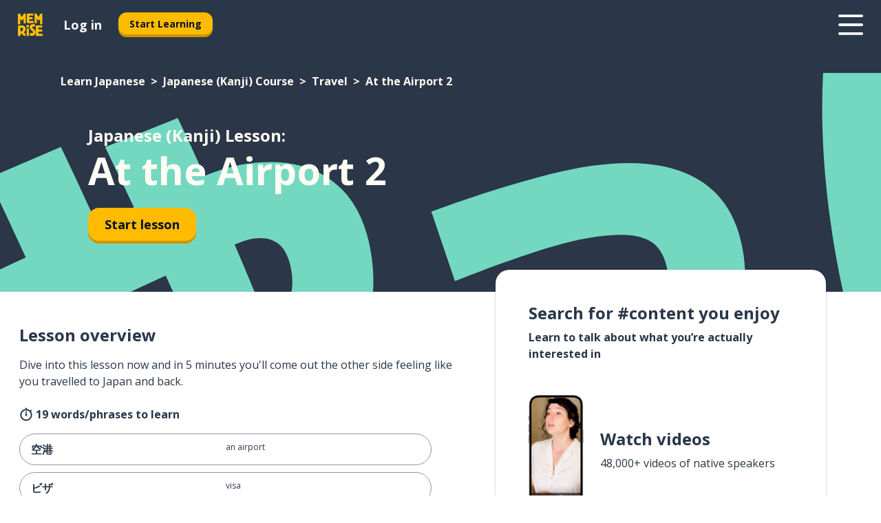

--- FILE ---
content_type: application/javascript; charset=UTF-8
request_url: https://www.memrise.com/_next/static/chunks/main-7eecc049e68ad8f3.js
body_size: 52604
content:
(self.webpackChunk_N_E=self.webpackChunk_N_E||[]).push([[8792],{291:(e,t,r)=>{"use strict";Object.defineProperty(t,"__esModule",{value:!0});var n={isRecoverableError:function(){return l},onRecoverableError:function(){return f}};for(var a in n)Object.defineProperty(t,a,{enumerable:!0,get:n[a]});var o=r(64252),i=r(85719),u=o._(r(66240)),c=r(35173),s=new WeakSet;function l(e){return s.has(e)}var f=function(e){var t=(0,u.default)(e)&&"cause"in e?e.cause:e;(0,i.isBailoutToCSRError)(t)||(0,c.reportGlobalError)(t)};("function"==typeof t.default||"object"==typeof t.default&&null!==t.default)&&void 0===t.default.__esModule&&(Object.defineProperty(t.default,"__esModule",{value:!0}),Object.assign(t.default,t),e.exports=t.default)},1037:(e,t,r)=>{"use strict";var n=r(26097),a=r(95835);Object.defineProperty(t,"__esModule",{value:!0}),Object.defineProperty(t,"default",{enumerable:!0,get:function(){return u}});var o=r(64252)._(r(52979)),i=a(function e(t,r,a){var o,i;n(this,e),this.name=t,this.attributes=null!=(o=r.attributes)?o:{},this.startTime=null!=(i=r.startTime)?i:Date.now(),this.onSpanEnd=a,this.state={state:"inprogress"}},[{key:"end",value:function(e){if("ended"===this.state.state)throw Object.defineProperty(Error("Span has already ended"),"__NEXT_ERROR_CODE",{value:"E17",enumerable:!1,configurable:!0});this.state={state:"ended",endTime:null!=e?e:Date.now()},this.onSpanEnd(this)}}]),u=new(a(function e(){var t=this;n(this,e),this._emitter=(0,o.default)(),this.handleSpanEnd=function(e){t._emitter.emit("spanend",e)}},[{key:"startSpan",value:function(e,t){return new i(e,t,this.handleSpanEnd)}},{key:"onSpanEnd",value:function(e){var t=this;return this._emitter.on("spanend",e),function(){t._emitter.off("spanend",e)}}}]));("function"==typeof t.default||"object"==typeof t.default&&null!==t.default)&&void 0===t.default.__esModule&&(Object.defineProperty(t.default,"__esModule",{value:!0}),Object.assign(t.default,t),e.exports=t.default)},1400:(e,t)=>{"use strict";Object.defineProperty(t,"__esModule",{value:!0}),Object.defineProperty(t,"escapeStringRegexp",{enumerable:!0,get:function(){return a}});var r=/[|\\{}()[\]^$+*?.-]/,n=/[|\\{}()[\]^$+*?.-]/g;function a(e){return r.test(e)?e.replace(n,"\\$&"):e}},2326:(e,t)=>{"use strict";function r(e){return"/api"===e||!!(null==e?void 0:e.startsWith("/api/"))}Object.defineProperty(t,"__esModule",{value:!0}),Object.defineProperty(t,"isAPIRoute",{enumerable:!0,get:function(){return r}})},2652:(e,t)=>{"use strict";Object.defineProperty(t,"__esModule",{value:!0});var r={getObjectClassLabel:function(){return a},isPlainObject:function(){return o}};for(var n in r)Object.defineProperty(t,n,{enumerable:!0,get:r[n]});function a(e){return Object.prototype.toString.call(e)}function o(e){if("[object Object]"!==a(e))return!1;var t=Object.getPrototypeOf(e);return null===t||t.hasOwnProperty("isPrototypeOf")}},4323:(e,t,r)=>{"use strict";var n=r(22983);Object.defineProperty(t,"__esModule",{value:!0}),Object.defineProperty(t,"getRouteMatcher",{enumerable:!0,get:function(){return i}});var a=r(68294),o=r(67524);function i(e){var t=e.re,r=e.groups;return(0,o.safeRouteMatcher)(function(e){var o=t.exec(e);if(!o)return!1;for(var i=function(e){try{return decodeURIComponent(e)}catch(e){throw Object.defineProperty(new a.DecodeError("failed to decode param"),"__NEXT_ERROR_CODE",{value:"E528",enumerable:!1,configurable:!0})}},u={},c=0,s=Object.entries(r);c<s.length;c++){var l=n(s[c],2),f=l[0],p=l[1],d=o[p.pos];void 0!==d&&(p.repeat?u[f]=d.split("/").map(function(e){return i(e)}):u[f]=i(d))}return u})}},6335:(e,t)=>{"use strict";Object.defineProperty(t,"__esModule",{value:!0});var r={VALID_LOADERS:function(){return a},imageConfigDefault:function(){return o}};for(var n in r)Object.defineProperty(t,n,{enumerable:!0,get:r[n]});var a=["default","imgix","cloudinary","akamai","custom"],o={deviceSizes:[640,750,828,1080,1200,1920,2048,3840],imageSizes:[32,48,64,96,128,256,384],path:"/_next/image",loader:"default",loaderFile:"",domains:[],disableStaticImages:!1,minimumCacheTTL:14400,formats:["image/webp"],maximumRedirects:3,dangerouslyAllowLocalIP:!1,dangerouslyAllowSVG:!1,contentSecurityPolicy:"script-src 'none'; frame-src 'none'; sandbox;",contentDispositionType:"attachment",localPatterns:void 0,remotePatterns:[],qualities:[75],unoptimized:!1}},6378:(e,t,r)=>{var n=r(81596),a=r(40550);e.exports=function(e,t,r){if(n())return Reflect.construct.apply(null,arguments);var o=[null];o.push.apply(o,t);var i=new(e.bind.apply(e,o));return r&&a(i,r.prototype),i},e.exports.__esModule=!0,e.exports.default=e.exports},7231:(e,t,r)=>{"use strict";Object.defineProperty(t,"__esModule",{value:!0});var n={NavigationPromisesContext:function(){return l},PathParamsContext:function(){return s},PathnameContext:function(){return c},ReadonlyURLSearchParams:function(){return i.ReadonlyURLSearchParams},SearchParamsContext:function(){return u},createDevToolsInstrumentedPromise:function(){return f}};for(var a in n)Object.defineProperty(t,a,{enumerable:!0,get:n[a]});var o=r(14232),i=r(15782),u=(0,o.createContext)(null),c=(0,o.createContext)(null),s=(0,o.createContext)(null),l=(0,o.createContext)(null);function f(e,t){var r=Promise.resolve(t);return r.status="fulfilled",r.value=t,r.displayName="".concat(e," (SSR)"),r}},8004:e=>{function t(r){return e.exports=t="function"==typeof Symbol&&"symbol"==typeof Symbol.iterator?function(e){return typeof e}:function(e){return e&&"function"==typeof Symbol&&e.constructor===Symbol&&e!==Symbol.prototype?"symbol":typeof e},e.exports.__esModule=!0,e.exports.default=e.exports,t(r)}e.exports=t,e.exports.__esModule=!0,e.exports.default=e.exports},8539:(e,t)=>{"use strict";Object.defineProperty(t,"__esModule",{value:!0});var r={cancelIdleCallback:function(){return o},requestIdleCallback:function(){return a}};for(var n in r)Object.defineProperty(t,n,{enumerable:!0,get:r[n]});var a="undefined"!=typeof self&&self.requestIdleCallback&&self.requestIdleCallback.bind(window)||function(e){var t=Date.now();return self.setTimeout(function(){e({didTimeout:!1,timeRemaining:function(){return Math.max(0,50-(Date.now()-t))}})},1)},o="undefined"!=typeof self&&self.cancelIdleCallback&&self.cancelIdleCallback.bind(window)||function(e){return clearTimeout(e)};("function"==typeof t.default||"object"==typeof t.default&&null!==t.default)&&void 0===t.default.__esModule&&(Object.defineProperty(t.default,"__esModule",{value:!0}),Object.assign(t.default,t),e.exports=t.default)},9530:(e,t)=>{"use strict";function r(e){var t=e.indexOf("#"),r=e.indexOf("?"),n=r>-1&&(t<0||r<t);return n||t>-1?{pathname:e.substring(0,n?r:t),query:n?e.substring(r,t>-1?t:void 0):"",hash:t>-1?e.slice(t):""}:{pathname:e,query:"",hash:""}}Object.defineProperty(t,"__esModule",{value:!0}),Object.defineProperty(t,"parsePath",{enumerable:!0,get:function(){return r}})},9533:(e,t)=>{"use strict";Object.defineProperty(t,"__esModule",{value:!0}),Object.defineProperty(t,"RedirectStatusCode",{enumerable:!0,get:function(){return n}});var r,n=((r={})[r.SeeOther=303]="SeeOther",r[r.TemporaryRedirect=307]="TemporaryRedirect",r[r.PermanentRedirect=308]="PermanentRedirect",r);("function"==typeof t.default||"object"==typeof t.default&&null!==t.default)&&void 0===t.default.__esModule&&(Object.defineProperty(t.default,"__esModule",{value:!0}),Object.assign(t.default,t),e.exports=t.default)},10129:(e,t,r)=>{"use strict";var n=r(22983);Object.defineProperty(t,"__esModule",{value:!0});var a={PARAMETER_PATTERN:function(){return p},getDynamicParam:function(){return f},interpolateParallelRouteParams:function(){return l},parseMatchedParameter:function(){return h},parseParameter:function(){return d}};for(var o in a)Object.defineProperty(t,o,{enumerable:!0,get:a[o]});var i=r(94324),u=r(63769),c=r(40531),s=r(71769);function l(e,t,r,n){for(var a=structuredClone(t),o=[{tree:e,depth:0}],l=(0,c.parseAppRoute)(r,!0);o.length>0;){var f=o.pop(),p=f.tree,d=f.depth,h=(0,u.parseLoaderTree)(p),v=h.segment,m=h.parallelRoutes,_=(0,c.parseAppRouteSegment)(v);if((null==_?void 0:_.type)==="dynamic"&&!a.hasOwnProperty(_.param.paramName)&&!(null!=n&&n.has(_.param.paramName))){var y=_.param,g=y.paramName,b=y.paramType,E=(0,s.resolveParamValue)(g,b,d,l,a);if(void 0!==E)a[g]=E;else if("optional-catchall"!==b)throw Object.defineProperty(new i.InvariantError("Could not resolve param value for segment: ".concat(g)),"__NEXT_ERROR_CODE",{value:"E932",enumerable:!1,configurable:!0})}var P=d;_&&"route-group"!==_.type&&"parallel-route"!==_.type&&P++;for(var O=0,R=Object.values(m);O<R.length;O++){var x=R[O];o.push({tree:x,depth:P})}}return a}function f(e,t,r,a){var o,u=(o=e[t],null!=a&&a.has(t)?o=n(a.get(t),1)[0]:Array.isArray(o)?o=o.map(function(e){return encodeURIComponent(e)}):"string"==typeof o&&(o=encodeURIComponent(o)),o);if(!u||0===u.length){if("oc"===r)return{param:t,value:null,type:r,treeSegment:[t,"",r]};throw Object.defineProperty(new i.InvariantError('Missing value for segment key: "'.concat(t,'" with dynamic param type: ').concat(r)),"__NEXT_ERROR_CODE",{value:"E864",enumerable:!1,configurable:!0})}return{param:t,value:u,treeSegment:[t,Array.isArray(u)?u.join("/"):u,r],type:r}}var p=/^([^[]*)\[((?:\[[^\]]*\])|[^\]]+)\](.*)$/;function d(e){var t=e.match(p);return t?h(t[2]):h(e)}function h(e){var t=e.startsWith("[")&&e.endsWith("]");t&&(e=e.slice(1,-1));var r=e.startsWith("...");return r&&(e=e.slice(3)),{key:e,repeat:r,optional:t}}},11336:(e,t,r)=>{"use strict";var n=r(22983);function a(e,t){(null==t||t>e.length)&&(t=e.length);for(var r=0,n=Array(t);r<t;r++)n[r]=e[r];return n}Object.defineProperty(t,"__esModule",{value:!0});var o={INTERCEPTION_ROUTE_MARKERS:function(){return c},extractInterceptionRouteInformation:function(){return l},isInterceptionRouteAppPath:function(){return s}};for(var i in o)Object.defineProperty(t,i,{enumerable:!0,get:o[i]});var u=r(21187),c=["(..)(..)","(.)","(..)","(...)"];function s(e){return void 0!==e.split("/").find(function(e){return c.find(function(t){return e.startsWith(t)})})}function l(e){var t,r,o,i,s=function(e,t){var r="undefined"!=typeof Symbol&&e[Symbol.iterator]||e["@@iterator"];if(!r){if(Array.isArray(e)||(r=function(e,t){if(e){if("string"==typeof e)return a(e,void 0);var r=({}).toString.call(e).slice(8,-1);return"Object"===r&&e.constructor&&(r=e.constructor.name),"Map"===r||"Set"===r?Array.from(e):"Arguments"===r||/^(?:Ui|I)nt(?:8|16|32)(?:Clamped)?Array$/.test(r)?a(e,void 0):void 0}}(e))){r&&(e=r);var n=0,o=function(){};return{s:o,n:function(){return n>=e.length?{done:!0}:{done:!1,value:e[n++]}},e:function(e){throw e},f:o}}throw TypeError("Invalid attempt to iterate non-iterable instance.\nIn order to be iterable, non-array objects must have a [Symbol.iterator]() method.")}var i,u=!0,c=!1;return{s:function(){r=r.call(e)},n:function(){var e=r.next();return u=e.done,e},e:function(e){c=!0,i=e},f:function(){try{u||null==r.return||r.return()}finally{if(c)throw i}}}}(e.split("/"));try{for(s.s();!(i=s.n()).done&&!function(){var a=i.value;if(r=c.find(function(e){return a.startsWith(e)})){var u=e.split(r,2),s=n(u,2);return t=s[0],o=s[1],1}}(););}catch(e){s.e(e)}finally{s.f()}if(!t||!r||!o)throw Object.defineProperty(Error("Invalid interception route: ".concat(e,". Must be in the format /<intercepting route>/(..|...|..)(..)/<intercepted route>")),"__NEXT_ERROR_CODE",{value:"E269",enumerable:!1,configurable:!0});switch(t=(0,u.normalizeAppPath)(t),r){case"(.)":o="/"===t?"/".concat(o):t+"/"+o;break;case"(..)":if("/"===t)throw Object.defineProperty(Error("Invalid interception route: ".concat(e,". Cannot use (..) marker at the root level, use (.) instead.")),"__NEXT_ERROR_CODE",{value:"E207",enumerable:!1,configurable:!0});o=t.split("/").slice(0,-1).concat(o).join("/");break;case"(...)":o="/"+o;break;case"(..)(..)":var l=t.split("/");if(l.length<=2)throw Object.defineProperty(Error("Invalid interception route: ".concat(e,". Cannot use (..)(..) marker at the root level or one level up.")),"__NEXT_ERROR_CODE",{value:"E486",enumerable:!1,configurable:!0});o=l.slice(0,-2).concat(o).join("/");break;default:throw Object.defineProperty(Error("Invariant: unexpected marker"),"__NEXT_ERROR_CODE",{value:"E112",enumerable:!1,configurable:!0})}return{interceptingRoute:t,interceptedRoute:o}}},14040:(e,t,r)=>{"use strict";var n=r(83095);function a(e,t){var r=Object.keys(e);if(Object.getOwnPropertySymbols){var n=Object.getOwnPropertySymbols(e);t&&(n=n.filter(function(t){return Object.getOwnPropertyDescriptor(e,t).enumerable})),r.push.apply(r,n)}return r}function o(e){for(var t=1;t<arguments.length;t++){var r=null!=arguments[t]?arguments[t]:{};t%2?a(Object(r),!0).forEach(function(t){n(e,t,r[t])}):Object.getOwnPropertyDescriptors?Object.defineProperties(e,Object.getOwnPropertyDescriptors(r)):a(Object(r)).forEach(function(t){Object.defineProperty(e,t,Object.getOwnPropertyDescriptor(r,t))})}return e}Object.defineProperty(t,"__esModule",{value:!0}),Object.defineProperty(t,"getPathMatch",{enumerable:!0,get:function(){return u}});var i=r(29509);function u(e,t){var r=[],n=(0,i.pathToRegexp)(e,r,{delimiter:"/",sensitive:"boolean"==typeof(null==t?void 0:t.sensitive)&&t.sensitive,strict:null==t?void 0:t.strict}),a=(0,i.regexpToFunction)(null!=t&&t.regexModifier?new RegExp(t.regexModifier(n.source),n.flags):n,r);return function(e,n){if("string"!=typeof e)return!1;var i=a(e);if(!i)return!1;if(null!=t&&t.removeUnnamedParams)for(var u=0;u<r.length;u++){var c=r[u];"number"==typeof c.name&&delete i.params[c.name]}return o(o({},n),i.params)}}},15782:(e,t,r)=>{"use strict";var n=r(95835),a=r(26097),o=r(37936),i=r(83922),u=r(32249),c=r(72721);function s(e,t,r){return t=i(t),o(e,l()?Reflect.construct(t,r||[],i(e).constructor):t.apply(e,r))}function l(){try{var e=!Boolean.prototype.valueOf.call(Reflect.construct(Boolean,[],function(){}))}catch(e){}return(l=function(){return!!e})()}Object.defineProperty(t,"__esModule",{value:!0}),Object.defineProperty(t,"ReadonlyURLSearchParams",{enumerable:!0,get:function(){return p}});var f=function(e){function t(){return a(this,t),s(this,t,["Method unavailable on `ReadonlyURLSearchParams`. Read more: https://nextjs.org/docs/app/api-reference/functions/use-search-params#updating-searchparams"])}return u(t,e),n(t)}(c(Error)),p=function(e){function t(){return a(this,t),s(this,t,arguments)}return u(t,e),n(t,[{key:"append",value:function(){throw new f}},{key:"delete",value:function(){throw new f}},{key:"set",value:function(){throw new f}},{key:"sort",value:function(){throw new f}}])}(c(URLSearchParams));("function"==typeof t.default||"object"==typeof t.default&&null!==t.default)&&void 0===t.default.__esModule&&(Object.defineProperty(t.default,"__esModule",{value:!0}),Object.assign(t.default,t),e.exports=t.default)},15801:(e,t,r)=>{"use strict";Object.defineProperty(t,"__esModule",{value:!0}),Object.defineProperty(t,"normalizePathTrailingSlash",{enumerable:!0,get:function(){return n}}),r(34954),r(9530);var n=function(e){return e.startsWith("/"),e};("function"==typeof t.default||"object"==typeof t.default&&null!==t.default)&&void 0===t.default.__esModule&&(Object.defineProperty(t.default,"__esModule",{value:!0}),Object.assign(t.default,t),e.exports=t.default)},15845:e=>{e.exports=function(e,t){(null==t||t>e.length)&&(t=e.length);for(var r=0,n=Array(t);r<t;r++)n[r]=e[r];return n},e.exports.__esModule=!0,e.exports.default=e.exports},17127:(e,t,r)=>{var n=r(8004).default;function a(){"use strict";e.exports=a=function(){return r},e.exports.__esModule=!0,e.exports.default=e.exports;var t,r={},o=Object.prototype,i=o.hasOwnProperty,u=Object.defineProperty||function(e,t,r){e[t]=r.value},c="function"==typeof Symbol?Symbol:{},s=c.iterator||"@@iterator",l=c.asyncIterator||"@@asyncIterator",f=c.toStringTag||"@@toStringTag";function p(e,t,r){return Object.defineProperty(e,t,{value:r,enumerable:!0,configurable:!0,writable:!0}),e[t]}try{p({},"")}catch(e){p=function(e,t,r){return e[t]=r}}function d(e,r,n,a){var o,i,c,s,l=Object.create((r&&r.prototype instanceof g?r:g).prototype);return u(l,"_invoke",{value:(o=e,i=n,c=new w(a||[]),s=v,function(e,r){if(s===m)throw Error("Generator is already running");if(s===_){if("throw"===e)throw r;return{value:t,done:!0}}for(c.method=e,c.arg=r;;){var n=c.delegate;if(n){var a=function e(r,n){var a=n.method,o=r.iterator[a];if(o===t)return n.delegate=null,"throw"===a&&r.iterator.return&&(n.method="return",n.arg=t,e(r,n),"throw"===n.method)||"return"!==a&&(n.method="throw",n.arg=TypeError("The iterator does not provide a '"+a+"' method")),y;var i=h(o,r.iterator,n.arg);if("throw"===i.type)return n.method="throw",n.arg=i.arg,n.delegate=null,y;var u=i.arg;return u?u.done?(n[r.resultName]=u.value,n.next=r.nextLoc,"return"!==n.method&&(n.method="next",n.arg=t),n.delegate=null,y):u:(n.method="throw",n.arg=TypeError("iterator result is not an object"),n.delegate=null,y)}(n,c);if(a){if(a===y)continue;return a}}if("next"===c.method)c.sent=c._sent=c.arg;else if("throw"===c.method){if(s===v)throw s=_,c.arg;c.dispatchException(c.arg)}else"return"===c.method&&c.abrupt("return",c.arg);s=m;var u=h(o,i,c);if("normal"===u.type){if(s=c.done?_:"suspendedYield",u.arg===y)continue;return{value:u.arg,done:c.done}}"throw"===u.type&&(s=_,c.method="throw",c.arg=u.arg)}})}),l}function h(e,t,r){try{return{type:"normal",arg:e.call(t,r)}}catch(e){return{type:"throw",arg:e}}}r.wrap=d;var v="suspendedStart",m="executing",_="completed",y={};function g(){}function b(){}function E(){}var P={};p(P,s,function(){return this});var O=Object.getPrototypeOf,R=O&&O(O(C([])));R&&R!==o&&i.call(R,s)&&(P=R);var x=E.prototype=g.prototype=Object.create(P);function S(e){["next","throw","return"].forEach(function(t){p(e,t,function(e){return this._invoke(t,e)})})}function T(e,t){var r;u(this,"_invoke",{value:function(a,o){function u(){return new t(function(r,u){!function r(a,o,u,c){var s=h(e[a],e,o);if("throw"!==s.type){var l=s.arg,f=l.value;return f&&"object"==n(f)&&i.call(f,"__await")?t.resolve(f.__await).then(function(e){r("next",e,u,c)},function(e){r("throw",e,u,c)}):t.resolve(f).then(function(e){l.value=e,u(l)},function(e){return r("throw",e,u,c)})}c(s.arg)}(a,o,r,u)})}return r=r?r.then(u,u):u()}})}function j(e){var t={tryLoc:e[0]};1 in e&&(t.catchLoc=e[1]),2 in e&&(t.finallyLoc=e[2],t.afterLoc=e[3]),this.tryEntries.push(t)}function A(e){var t=e.completion||{};t.type="normal",delete t.arg,e.completion=t}function w(e){this.tryEntries=[{tryLoc:"root"}],e.forEach(j,this),this.reset(!0)}function C(e){if(e||""===e){var r=e[s];if(r)return r.call(e);if("function"==typeof e.next)return e;if(!isNaN(e.length)){var a=-1,o=function r(){for(;++a<e.length;)if(i.call(e,a))return r.value=e[a],r.done=!1,r;return r.value=t,r.done=!0,r};return o.next=o}}throw TypeError(n(e)+" is not iterable")}return b.prototype=E,u(x,"constructor",{value:E,configurable:!0}),u(E,"constructor",{value:b,configurable:!0}),b.displayName=p(E,f,"GeneratorFunction"),r.isGeneratorFunction=function(e){var t="function"==typeof e&&e.constructor;return!!t&&(t===b||"GeneratorFunction"===(t.displayName||t.name))},r.mark=function(e){return Object.setPrototypeOf?Object.setPrototypeOf(e,E):(e.__proto__=E,p(e,f,"GeneratorFunction")),e.prototype=Object.create(x),e},r.awrap=function(e){return{__await:e}},S(T.prototype),p(T.prototype,l,function(){return this}),r.AsyncIterator=T,r.async=function(e,t,n,a,o){void 0===o&&(o=Promise);var i=new T(d(e,t,n,a),o);return r.isGeneratorFunction(t)?i:i.next().then(function(e){return e.done?e.value:i.next()})},S(x),p(x,f,"Generator"),p(x,s,function(){return this}),p(x,"toString",function(){return"[object Generator]"}),r.keys=function(e){var t=Object(e),r=[];for(var n in t)r.push(n);return r.reverse(),function e(){for(;r.length;){var n=r.pop();if(n in t)return e.value=n,e.done=!1,e}return e.done=!0,e}},r.values=C,w.prototype={constructor:w,reset:function(e){if(this.prev=0,this.next=0,this.sent=this._sent=t,this.done=!1,this.delegate=null,this.method="next",this.arg=t,this.tryEntries.forEach(A),!e)for(var r in this)"t"===r.charAt(0)&&i.call(this,r)&&!isNaN(+r.slice(1))&&(this[r]=t)},stop:function(){this.done=!0;var e=this.tryEntries[0].completion;if("throw"===e.type)throw e.arg;return this.rval},dispatchException:function(e){if(this.done)throw e;var r=this;function n(n,a){return u.type="throw",u.arg=e,r.next=n,a&&(r.method="next",r.arg=t),!!a}for(var a=this.tryEntries.length-1;a>=0;--a){var o=this.tryEntries[a],u=o.completion;if("root"===o.tryLoc)return n("end");if(o.tryLoc<=this.prev){var c=i.call(o,"catchLoc"),s=i.call(o,"finallyLoc");if(c&&s){if(this.prev<o.catchLoc)return n(o.catchLoc,!0);if(this.prev<o.finallyLoc)return n(o.finallyLoc)}else if(c){if(this.prev<o.catchLoc)return n(o.catchLoc,!0)}else{if(!s)throw Error("try statement without catch or finally");if(this.prev<o.finallyLoc)return n(o.finallyLoc)}}}},abrupt:function(e,t){for(var r=this.tryEntries.length-1;r>=0;--r){var n=this.tryEntries[r];if(n.tryLoc<=this.prev&&i.call(n,"finallyLoc")&&this.prev<n.finallyLoc){var a=n;break}}a&&("break"===e||"continue"===e)&&a.tryLoc<=t&&t<=a.finallyLoc&&(a=null);var o=a?a.completion:{};return o.type=e,o.arg=t,a?(this.method="next",this.next=a.finallyLoc,y):this.complete(o)},complete:function(e,t){if("throw"===e.type)throw e.arg;return"break"===e.type||"continue"===e.type?this.next=e.arg:"return"===e.type?(this.rval=this.arg=e.arg,this.method="return",this.next="end"):"normal"===e.type&&t&&(this.next=t),y},finish:function(e){for(var t=this.tryEntries.length-1;t>=0;--t){var r=this.tryEntries[t];if(r.finallyLoc===e)return this.complete(r.completion,r.afterLoc),A(r),y}},catch:function(e){for(var t=this.tryEntries.length-1;t>=0;--t){var r=this.tryEntries[t];if(r.tryLoc===e){var n=r.completion;if("throw"===n.type){var a=n.arg;A(r)}return a}}throw Error("illegal catch attempt")},delegateYield:function(e,r,n){return this.delegate={iterator:C(e),resultName:r,nextLoc:n},"next"===this.method&&(this.arg=t),y}},r}e.exports=a,e.exports.__esModule=!0,e.exports.default=e.exports},18016:(e,t,r)=>{"use strict";var n,a=r(60180),o=r(26097),i=r(95835),u=r(83095),c=r(22983),s=r(56191);function l(e,t){var r=Object.keys(e);if(Object.getOwnPropertySymbols){var n=Object.getOwnPropertySymbols(e);t&&(n=n.filter(function(t){return Object.getOwnPropertyDescriptor(e,t).enumerable})),r.push.apply(r,n)}return r}function f(e){for(var t=1;t<arguments.length;t++){var r=null!=arguments[t]?arguments[t]:{};t%2?l(Object(r),!0).forEach(function(t){u(e,t,r[t])}):Object.getOwnPropertyDescriptors?Object.defineProperties(e,Object.getOwnPropertyDescriptors(r)):l(Object(r)).forEach(function(t){Object.defineProperty(e,t,Object.getOwnPropertyDescriptor(r,t))})}return e}Object.defineProperty(t,"__esModule",{value:!0});var p={createKey:function(){return ea},default:function(){return eu},matchesMiddleware:function(){return Y}};for(var d in p)Object.defineProperty(t,d,{enumerable:!0,get:p[d]});var h=r(64252),v=r(88365),m=r(34954),_=r(23820),y=r(70432),g=v._(r(66240)),b=r(75399),E=r(89618),P=h._(r(52979)),O=r(68294),R=r(39431),x=r(31577),S=r(4323),T=r(79778),j=r(43396);r(48508);var A=r(9530),w=r(39667),C=r(79936),N=r(42725),M=r(74656),I=r(36603),L=r(70813),k=r(2326),D=r(56587),U=r(31056),F=r(46571),B=r(38545),H=r(93299),W=r(78434),X=r(25969),q=r(75184),G=r(39308),z=r(76296);function K(){return Object.assign(Object.defineProperty(Error("Route Cancelled"),"__NEXT_ERROR_CODE",{value:"E315",enumerable:!1,configurable:!0}),{cancelled:!0})}function Y(e){return V.apply(this,arguments)}function V(){return(V=s(a.mark(function e(t){var r,n,o,i;return a.wrap(function(e){for(;;)switch(e.prev=e.next){case 0:return e.next=2,Promise.resolve(t.router.pageLoader.getMiddleware());case 2:if(r=e.sent){e.next=5;break}return e.abrupt("return",!1);case 5:return n=(0,A.parsePath)(t.asPath).pathname,o=(0,I.hasBasePath)(n)?(0,N.removeBasePath)(n):n,i=(0,M.addBasePath)((0,w.addLocale)(o,t.locale)),e.abrupt("return",r.some(function(e){return new RegExp(e.regexp).test(i)}));case 9:case"end":return e.stop()}},e)}))).apply(this,arguments)}function $(e){var t=(0,O.getLocationOrigin)();return e.startsWith(t)?e.substring(t.length):e}function Q(e,t,r){var n=c((0,L.resolveHref)(e,t,!0),2),a=n[0],o=n[1],i=(0,O.getLocationOrigin)(),u=a.startsWith(i),s=o&&o.startsWith(i);a=$(a),o=o?$(o):o;var l=u?a:(0,M.addBasePath)(a),f=r?$((0,L.resolveHref)(e,r)):o||a;return{url:l,as:s?f:(0,M.addBasePath)(f)}}function J(e,t){var r=(0,m.removeTrailingSlash)((0,b.denormalizePagePath)(e));return"/404"===r||"/_error"===r?e:(t.includes(r)||t.some(function(t){if((0,R.isDynamicRoute)(t)&&(0,T.getRouteRegex)(t).re.test(r))return e=t,!0}),(0,m.removeTrailingSlash)(e))}function Z(e){return ee.apply(this,arguments)}function ee(){return(ee=s(a.mark(function e(t){var r,o;return a.wrap(function(e){for(;;)switch(e.prev=e.next){case 0:return e.next=2,Y(t);case 2:if(!(!e.sent||!t.fetchData)){e.next=5;break}return e.abrupt("return",null);case 5:return e.next=7,t.fetchData();case 7:return r=e.sent,e.next=10,function(e,t,r){var a={basePath:r.router.basePath,i18n:{locales:r.router.locales},trailingSlash:!1},o=t.headers.get("x-nextjs-rewrite"),i=o||t.headers.get("x-nextjs-matched-path"),u=t.headers.get(G.MATCHED_PATH_HEADER);if(!u||i||u.includes("__next_data_catchall")||u.includes("/_error")||u.includes("/404")||(i=u),i){if(i.startsWith("/")){var s=(0,x.parseRelativeUrl)(i),l=(0,D.getNextPathnameInfo)(s.pathname,{nextConfig:a,parseData:!0}),p=(0,m.removeTrailingSlash)(l.pathname);return Promise.all([r.router.pageLoader.getPageList(),(0,_.getClientBuildManifest)()]).then(function(t){var a=c(t,2),i=a[0],u=a[1].__rewrites,f=(0,w.addLocale)(l.pathname,l.locale);if((0,R.isDynamicRoute)(f)||!o&&i.includes((0,E.normalizeLocalePath)((0,N.removeBasePath)(f),r.router.locales).pathname)){var d=(0,D.getNextPathnameInfo)((0,x.parseRelativeUrl)(e).pathname,{nextConfig:void 0,parseData:!0});s.pathname=f=(0,M.addBasePath)(d.pathname)}var h=n(f,i,u,s.query,function(e){return J(e,i)},r.router.locales);h.matchedPage&&(s.pathname=h.parsedAs.pathname,f=s.pathname,Object.assign(s.query,h.parsedAs.query));var v=i.includes(p)?p:J((0,E.normalizeLocalePath)((0,N.removeBasePath)(s.pathname),r.router.locales).pathname,i);if((0,R.isDynamicRoute)(v)){var m=(0,S.getRouteMatcher)((0,T.getRouteRegex)(v))(f);Object.assign(s.query,m||{})}return{type:"rewrite",parsedAs:s,resolvedHref:v}})}var d=(0,A.parsePath)(e),h=(0,U.formatNextPathnameInfo)(f(f({},(0,D.getNextPathnameInfo)(d.pathname,{nextConfig:a,parseData:!0})),{},{defaultLocale:r.router.defaultLocale,buildId:""}));return Promise.resolve({type:"redirect-external",destination:"".concat(h).concat(d.query).concat(d.hash)})}var v=t.headers.get("x-nextjs-redirect");if(v){if(v.startsWith("/")){var y=(0,A.parsePath)(v),g=(0,U.formatNextPathnameInfo)(f(f({},(0,D.getNextPathnameInfo)(y.pathname,{nextConfig:a,parseData:!0})),{},{defaultLocale:r.router.defaultLocale,buildId:""}));return Promise.resolve({type:"redirect-internal",newAs:"".concat(g).concat(y.query).concat(y.hash),newUrl:"".concat(g).concat(y.query).concat(y.hash)})}return Promise.resolve({type:"redirect-external",destination:v})}return Promise.resolve({type:"next"})}(r.dataHref,r.response,t);case 10:return o=e.sent,e.abrupt("return",{dataHref:r.dataHref,json:r.json,response:r.response,text:r.text,cacheKey:r.cacheKey,effect:o});case 12:case"end":return e.stop()}},e)}))).apply(this,arguments)}n=r(94281).A;var et=Symbol("SSG_DATA_NOT_FOUND");function er(e){try{return JSON.parse(e)}catch(e){return null}}function en(e){var t=e.dataHref,r=e.inflightCache,n=e.isPrefetch,a=e.hasMiddleware,o=e.isServerRender,i=e.parseJSON,u=e.persistCache,c=e.isBackground,s=e.unstable_skipClientCache,l=new URL(t,window.location.href).href,f=(0,z.getDeploymentId)(),p=function(e){var c;return(function e(t,r,n){return fetch(t,{credentials:"same-origin",method:n.method||"GET",headers:Object.assign({},n.headers,{"x-nextjs-data":"1"})}).then(function(a){return!a.ok&&r>1&&a.status>=500?e(t,r-1,n):a})})(t,o?3:1,{headers:Object.assign({},n?{purpose:"prefetch"}:{},n&&a?{"x-middleware-prefetch":"1"}:{},f?{"x-deployment-id":f}:{}),method:null!=(c=null==e?void 0:e.method)?c:"GET"}).then(function(r){return r.ok&&(null==e?void 0:e.method)==="HEAD"?{dataHref:t,response:r,text:"",json:{},cacheKey:l}:r.text().then(function(e){if(!r.ok){if(a&&[301,302,307,308].includes(r.status))return{dataHref:t,response:r,text:e,json:{},cacheKey:l};if(404===r.status){var n;if(null!=(n=er(e))&&n.notFound)return{dataHref:t,json:{notFound:et},response:r,text:e,cacheKey:l}}var u=Object.defineProperty(Error("Failed to load static props"),"__NEXT_ERROR_CODE",{value:"E124",enumerable:!1,configurable:!0});throw o||(0,_.markAssetError)(u),u}return{dataHref:t,json:i?er(e):null,response:r,text:e,cacheKey:l}})}).then(function(e){return u&&"no-cache"!==e.response.headers.get("x-middleware-cache")||delete r[l],e}).catch(function(e){throw s||delete r[l],("Failed to fetch"===e.message||"NetworkError when attempting to fetch resource."===e.message||"Load failed"===e.message)&&(0,_.markAssetError)(e),e})};return s&&u?p({}).then(function(e){return"no-cache"!==e.response.headers.get("x-middleware-cache")&&(r[l]=Promise.resolve(e)),e}):void 0!==r[l]?r[l]:r[l]=p(c?{method:"HEAD"}:{})}function ea(){return Math.random().toString(36).slice(2,10)}function eo(e){var t=e.url,r=e.router;if(t===(0,M.addBasePath)((0,w.addLocale)(r.asPath,r.locale)))throw Object.defineProperty(Error("Invariant: attempted to hard navigate to the same URL ".concat(t," ").concat(location.href)),"__NEXT_ERROR_CODE",{value:"E282",enumerable:!1,configurable:!0});window.location.href=t}var ei=function(e){var t=e.route,r=e.router,n=!1,a=r.clc=function(){n=!0};return function(){if(n){var e=Object.defineProperty(Error('Abort fetching component for route: "'.concat(t,'"')),"__NEXT_ERROR_CODE",{value:"E483",enumerable:!1,configurable:!0});throw e.cancelled=!0,e}a===r.clc&&(r.clc=null)}},eu=function(){var e,t,u,l,p,d;function h(e,t,r,n){var a=this,i=n.initialProps,u=n.pageLoader,c=n.App,s=n.wrapApp,l=n.Component,f=n.err,p=n.subscription,d=n.isFallback,v=n.locale,_=(n.locales,n.defaultLocale,n.domainLocales,n.isPreview);o(this,h),this.sdc={},this.sbc={},this.isFirstPopStateEvent=!0,this._key=ea(),this.onPopState=function(e){var t,r=a.isFirstPopStateEvent;a.isFirstPopStateEvent=!1;var n=e.state;if(!n){var o=a.pathname,i=a.query;a.changeState("replaceState",(0,j.formatWithValidation)({pathname:(0,M.addBasePath)(o),query:i}),(0,O.getURL)());return}if(n.__NA)return void window.location.reload();if(n.__N&&(!r||a.locale!==n.options.locale||n.as!==a.asPath)){var u=n.url,c=n.as,s=n.options;a._key=n.key;var l=(0,x.parseRelativeUrl)(u).pathname;a.isSsr&&c===(0,M.addBasePath)(a.asPath)&&l===(0,M.addBasePath)(a.pathname)||(!a._bps||a._bps(n))&&a.change("replaceState",u,c,Object.assign({},s,{shallow:s.shallow&&a._shallow,locale:s.locale||a.defaultLocale,_h:0}),t)}};var y=(0,m.removeTrailingSlash)(e);this.components={},"/_error"!==e&&(this.components[y]={Component:l,initial:!0,props:i,err:f,__N_SSG:i&&i.__N_SSG,__N_SSP:i&&i.__N_SSP}),this.components["/_app"]={Component:c,styleSheets:[]},this.events=h.events,this.pageLoader=u;var g=(0,R.isDynamicRoute)(e)&&self.__NEXT_DATA__.autoExport;if(this.basePath="",this.sub=p,this.clc=null,this._wrapApp=s,this.isSsr=!0,this.isLocaleDomain=!1,this.isReady=!!(self.__NEXT_DATA__.gssp||self.__NEXT_DATA__.gip||self.__NEXT_DATA__.isExperimentalCompile||self.__NEXT_DATA__.appGip&&!self.__NEXT_DATA__.gsp||!g&&!self.location.search&&0),this.state={route:y,pathname:e,query:t,asPath:g?e:r,isPreview:!!_,locale:void 0,isFallback:d},this._initialMatchesMiddlewarePromise=Promise.resolve(!1),!r.startsWith("//")){var b={locale:v},E=(0,O.getURL)();this._initialMatchesMiddlewarePromise=Y({router:this,locale:v,asPath:E}).then(function(n){return b._shouldResolveHref=r!==e,a.changeState("replaceState",n?E:(0,j.formatWithValidation)({pathname:(0,M.addBasePath)(e),query:t}),E,b),n})}window.addEventListener("popstate",this.onPopState)}return i(h,[{key:"reload",value:function(){window.location.reload()}},{key:"back",value:function(){window.history.back()}},{key:"forward",value:function(){window.history.forward()}},{key:"push",value:function(e,t){var r=arguments.length>2&&void 0!==arguments[2]?arguments[2]:{},n=Q(this,e,t);return e=n.url,t=n.as,this.change("pushState",e,t,r)}},{key:"replace",value:function(e,t){var r=arguments.length>2&&void 0!==arguments[2]?arguments[2]:{},n=Q(this,e,t);return e=n.url,t=n.as,this.change("replaceState",e,t,r)}},{key:"_bfl",value:(e=s(a.mark(function e(t,n,o,i){var u,c,s,l,f,p,d,h,v,y,g,b,E,P,O,R,x,S,T,j,A,C,N;return a.wrap(function(e){for(;;)switch(e.prev=e.next){case 0:if(!(!this._bfl_s&&!this._bfl_d)){e.next=25;break}return s=r(33097).BloomFilter,e.prev=3,e.next=7,(0,_.getClientBuildManifest)();case 7:l=(p=e.sent).__routerFilterStatic,f=p.__routerFilterDynamic,e.next=19;break;case 12:if(e.prev=12,e.t0=e.catch(3),console.error(e.t0),!i){e.next=17;break}return e.abrupt("return",!0);case 17:return eo({url:(0,M.addBasePath)((0,w.addLocale)(t,o||this.locale,this.defaultLocale)),router:this}),e.abrupt("return",new Promise(function(){}));case 19:null!=(u=l)&&u.numHashes&&(this._bfl_s=new s(l.numItems,l.errorRate),this._bfl_s.import(l)),null!=(c=f)&&c.numHashes&&(this._bfl_d=new s(f.numItems,f.errorRate),this._bfl_d.import(f));case 25:d=!1,h=!1,v=0,y=[{as:t},{as:n}];case 29:if(!(v<y.length)){e.next=60;break}if(b=(g=y[v]).as,E=g.allowMatchCurrent,!b||(P=(0,m.removeTrailingSlash)(new URL(b,"http://n").pathname),O=(0,M.addBasePath)((0,w.addLocale)(P,o||this.locale)),!(E||P!==(0,m.removeTrailingSlash)(new URL(this.asPath,"http://n").pathname)))){e.next=57;break}d=d||!!(null!=(R=this._bfl_s)&&R.contains(P))||!!(null!=(x=this._bfl_s)&&x.contains(O)),S=0,T=[P,O];case 37:if(!(S<T.length)){e.next=52;break}j=T[S].split("/"),A=0;case 41:if(!(!h&&A<j.length+1)){e.next=49;break}if(!((N=j.slice(0,A).join("/"))&&null!=(C=this._bfl_d)&&C.contains(N))){e.next=46;break}return h=!0,e.abrupt("break",49);case 46:A++,e.next=41;break;case 49:S++,e.next=37;break;case 52:if(!(d||h)){e.next=57;break}if(!i){e.next=55;break}return e.abrupt("return",!0);case 55:return eo({url:(0,M.addBasePath)((0,w.addLocale)(t,o||this.locale,this.defaultLocale)),router:this}),e.abrupt("return",new Promise(function(){}));case 57:v++,e.next=29;break;case 60:return e.abrupt("return",!1);case 61:case"end":return e.stop()}},e,this,[[3,12]])})),function(t,r,n,a){return e.apply(this,arguments)})},{key:"change",value:(t=s(a.mark(function e(t,r,o,i,u){var s,l,p,d,v,b,E,P,L,k,D,U,H,q,G,z,V,$,Z,ee,er,en,ea,ei,eu,ec,es,el,ef,ep,ed,eh,ev,em,e_,ey,eg,eb,eE,eP,eO,eR,ex,eS,eT,ej,eA,ew,eC,eN,eM,eI,eL,ek,eD,eU,eF,eB;return a.wrap(function(e){for(;;)switch(e.prev=e.next){case 0:if((0,B.isLocalURL)(r)){e.next=3;break}return eo({url:r,router:this}),e.abrupt("return",!1);case 3:if(!(!(l=1===i._h)&&!i.shallow)){e.next=7;break}return e.next=7,this._bfl(o,void 0,i.locale);case 7:if(p=l||i._shouldResolveHref||(0,A.parsePath)(r).pathname===(0,A.parsePath)(o).pathname,d=f({},this.state),v=!0!==this.isReady,this.isReady=!0,b=this.isSsr,l||(this.isSsr=!1),!(l&&this.clc)){e.next=15;break}return e.abrupt("return",!1);case 15:E=d.locale,e.next=28;break;case 28:if(O.ST&&performance.mark("routeChange"),L=void 0!==(P=i.shallow)&&P,D=void 0===(k=i.scroll)||k,U={shallow:L},this._inFlightRoute&&this.clc&&(b||h.events.emit("routeChangeError",K(),this._inFlightRoute,U),this.clc(),this.clc=null),o=(0,M.addBasePath)((0,w.addLocale)((0,I.hasBasePath)(o)?(0,N.removeBasePath)(o):o,i.locale,this.defaultLocale)),H=(0,C.removeLocale)((0,I.hasBasePath)(o)?(0,N.removeBasePath)(o):o,d.locale),this._inFlightRoute=o,q=E!==d.locale,!(!l&&this.onlyAHashChange(H)&&!q)){e.next=52;break}return d.asPath=H,h.events.emit("hashChangeStart",o,U),this.changeState(t,r,o,f(f({},i),{},{scroll:!1})),D&&this.scrollToHash(H),e.prev=41,e.next=44,this.set(d,this.components[d.route],null);case 44:e.next=50;break;case 46:throw e.prev=46,e.t0=e.catch(41),(0,g.default)(e.t0)&&e.t0.cancelled&&h.events.emit("routeChangeError",e.t0,H,U),e.t0;case 50:return h.events.emit("hashChangeComplete",o,U),e.abrupt("return",!0);case 52:return z=(G=(0,x.parseRelativeUrl)(r)).pathname,V=G.query,e.prev=54,e.next=58,Promise.all([this.pageLoader.getPageList(),(0,_.getClientBuildManifest)(),this.pageLoader.getMiddleware()]);case 58:$=(ee=c(e.sent,2))[0],Z=ee[1].__rewrites,e.next=68;break;case 64:return e.prev=64,e.t1=e.catch(54),eo({url:o,router:this}),e.abrupt("return",!1);case 68:if(this.urlIsNew(H)||q||(t="replaceState"),er=o,z=z?(0,m.removeTrailingSlash)((0,N.removeBasePath)(z)):z,en=(0,m.removeTrailingSlash)(z),ea=o.startsWith("/")&&(0,x.parseRelativeUrl)(o).pathname,!(null!=(s=this.components[z])&&s.__appRouter)){e.next=76;break}return eo({url:o,router:this}),e.abrupt("return",new Promise(function(){}));case 76:if(ei=!!(ea&&en!==ea&&(!(0,R.isDynamicRoute)(en)||!(0,S.getRouteMatcher)((0,T.getRouteRegex)(en))(ea))),e.t2=!i.shallow,!e.t2){e.next=82;break}return e.next=81,Y({asPath:o,locale:d.locale,router:this});case 81:e.t2=e.sent;case 82:if(eu=e.t2,l&&eu&&(p=!1),!(p&&"/_error"!==z)){e.next=98;break}if(i._shouldResolveHref=!0,!o.startsWith("/")){e.next=96;break}if(!(ec=n((0,M.addBasePath)((0,w.addLocale)(H,d.locale),!0),$,Z,V,function(e){return J(e,$)},this.locales)).externalDest){e.next=92;break}return eo({url:o,router:this}),e.abrupt("return",!0);case 92:eu||(er=ec.asPath),ec.matchedPage&&ec.resolvedHref&&(z=ec.resolvedHref,G.pathname=(0,M.addBasePath)(z),eu||(r=(0,j.formatWithValidation)(G))),e.next=98;break;case 96:G.pathname=J(z,$),G.pathname!==z&&(z=G.pathname,G.pathname=(0,M.addBasePath)(z),eu||(r=(0,j.formatWithValidation)(G)));case 98:if((0,B.isLocalURL)(o)){e.next=103;break}e.next=101;break;case 101:return eo({url:o,router:this}),e.abrupt("return",!1);case 103:if(er=(0,C.removeLocale)((0,N.removeBasePath)(er),d.locale),en=(0,m.removeTrailingSlash)(z),es=!1,!(0,R.isDynamicRoute)(en)){e.next=121;break}if(ef=(el=(0,x.parseRelativeUrl)(er)).pathname,ep=(0,T.getRouteRegex)(en),es=(0,S.getRouteMatcher)(ep)(ef),eh=(ed=en===ef)?(0,X.interpolateAs)(en,ef,V):{},!(!es||ed&&!eh.result)){e.next=120;break}if(!((ev=Object.keys(ep.groups).filter(function(e){return!V[e]&&!ep.groups[e].optional})).length>0&&!eu)){e.next=118;break}throw Object.defineProperty(Error((ed?"The provided `href` (".concat(r,") value is missing query values (").concat(ev.join(", "),") to be interpolated properly. "):"The provided `as` value (".concat(ef,") is incompatible with the `href` value (").concat(en,"). "))+"Read more: https://nextjs.org/docs/messages/".concat(ed?"href-interpolation-failed":"incompatible-href-as")),"__NEXT_ERROR_CODE",{value:"E344",enumerable:!1,configurable:!0});case 118:e.next=121;break;case 120:ed?o=(0,j.formatWithValidation)(Object.assign({},el,{pathname:eh.result,query:(0,W.omit)(V,eh.params)})):Object.assign(V,es);case 121:return l||h.events.emit("routeChangeStart",o,U),em="/404"===this.pathname||"/_error"===this.pathname,e.prev=123,e.next=126,this.getRouteInfo({route:en,pathname:z,query:V,as:o,resolvedAs:er,routeProps:U,locale:d.locale,isPreview:d.isPreview,hasMiddleware:eu,unstable_skipClientCache:i.unstable_skipClientCache,isQueryUpdating:l&&!this.isFallback,isMiddlewareRewrite:ei});case 126:if(eE=e.sent,!(!l&&!i.shallow)){e.next=130;break}return e.next=130,this._bfl(o,"resolvedAs"in eE?eE.resolvedAs:void 0,d.locale);case 130:if("route"in eE&&eu&&(en=z=eE.route||en,U.shallow||(V=Object.assign({},eE.query||{},V)),eP=(0,I.hasBasePath)(G.pathname)?(0,N.removeBasePath)(G.pathname):G.pathname,es&&z!==eP&&Object.keys(es).forEach(function(e){es&&V[e]===es[e]&&delete V[e]}),(0,R.isDynamicRoute)(z))&&(eO=!U.shallow&&eE.resolvedAs?eE.resolvedAs:(0,M.addBasePath)((0,w.addLocale)(new URL(o,location.href).pathname,d.locale),!0),(0,I.hasBasePath)(eO)&&(eO=(0,N.removeBasePath)(eO)),eR=(0,T.getRouteRegex)(z),(ex=(0,S.getRouteMatcher)(eR)(new URL(eO,location.href).pathname))&&Object.assign(V,ex)),!("type"in eE)){e.next=138;break}if("redirect-internal"!==eE.type){e.next=136;break}return e.abrupt("return",this.change(t,eE.newUrl,eE.newAs,i));case 136:return eo({url:eE.destination,router:this}),e.abrupt("return",new Promise(function(){}));case 138:if((eS=eE.Component)&&eS.unstable_scriptLoader&&[].concat(eS.unstable_scriptLoader()).forEach(function(e){(0,y.handleClientScriptLoad)(e.props)}),!((eE.__N_SSG||eE.__N_SSP)&&eE.props)){e.next=167;break}if(!(eE.props.pageProps&&eE.props.pageProps.__N_REDIRECT)){e.next=151;break}if(i.locale=!1,!((eT=eE.props.pageProps.__N_REDIRECT).startsWith("/")&&!1!==eE.props.pageProps.__N_REDIRECT_BASE_PATH)){e.next=149;break}return(ej=(0,x.parseRelativeUrl)(eT)).pathname=J(ej.pathname,$),ew=(eA=Q(this,eT,eT)).url,eC=eA.as,e.abrupt("return",this.change(t,ew,eC,i));case 149:return eo({url:eT,router:this}),e.abrupt("return",new Promise(function(){}));case 151:if(d.isPreview=!!eE.props.__N_PREVIEW,eE.props.notFound!==et){e.next=167;break}return e.prev=153,e.next=156,this.fetchComponent("/404");case 156:eN="/404",e.next=162;break;case 159:e.prev=159,e.t3=e.catch(153),eN="/_error";case 162:return e.next=164,this.getRouteInfo({route:eN,pathname:eN,query:V,as:o,resolvedAs:er,routeProps:{shallow:!1},locale:d.locale,isPreview:d.isPreview,isNotFound:!0});case 164:if(!("type"in(eE=e.sent))){e.next=167;break}throw Object.defineProperty(Error("Unexpected middleware effect on /404"),"__NEXT_ERROR_CODE",{value:"E158",enumerable:!1,configurable:!0});case 167:if(l&&"/_error"===this.pathname&&(null==(e_=self.__NEXT_DATA__.props)||null==(e_=e_.pageProps)?void 0:e_.statusCode)===500&&null!=(ey=eE.props)&&ey.pageProps&&(eE.props.pageProps.statusCode=500),eM=i.shallow&&d.route===(null!=(eg=eE.route)?eg:en),eL=(eI=null!=(eb=i.scroll)?eb:!l&&!eM)?{x:0,y:0}:null,ek=null!=u?u:eL,eD=f(f({},d),{},{route:en,pathname:z,query:V,asPath:H,isFallback:!1}),!(l&&em)){e.next=190;break}return e.next=176,this.getRouteInfo({route:this.pathname,pathname:this.pathname,query:V,as:o,resolvedAs:er,routeProps:{shallow:!1},locale:d.locale,isPreview:d.isPreview,isQueryUpdating:l&&!this.isFallback});case 176:if(!("type"in(eE=e.sent))){e.next=179;break}throw Object.defineProperty(Error("Unexpected middleware effect on ".concat(this.pathname)),"__NEXT_ERROR_CODE",{value:"E225",enumerable:!1,configurable:!0});case 179:return"/_error"===this.pathname&&(null==(eU=self.__NEXT_DATA__.props)||null==(eU=eU.pageProps)?void 0:eU.statusCode)===500&&null!=(eF=eE.props)&&eF.pageProps&&(eE.props.pageProps.statusCode=500),e.prev=180,e.next=183,this.set(eD,eE,ek);case 183:e.next=189;break;case 185:throw e.prev=185,e.t4=e.catch(180),(0,g.default)(e.t4)&&e.t4.cancelled&&h.events.emit("routeChangeError",e.t4,H,U),e.t4;case 189:return e.abrupt("return",!0);case 190:if(h.events.emit("beforeHistoryChange",o,U),this.changeState(t,r,o,i),l&&!ek&&!v&&!q&&(0,F.compareRouterStates)(eD,this.state)){e.next=213;break}return e.prev=194,e.next=197,this.set(eD,eE,ek);case 197:e.next=206;break;case 199:if(e.prev=199,e.t5=e.catch(194),!e.t5.cancelled){e.next=205;break}eE.error=eE.error||e.t5,e.next=206;break;case 205:throw e.t5;case 206:if(!eE.error){e.next=209;break}throw l||h.events.emit("routeChangeError",eE.error,H,U),eE.error;case 209:l||h.events.emit("routeChangeComplete",o,U),eB=/#.+$/,eI&&eB.test(o)&&this.scrollToHash(o);case 213:return e.abrupt("return",!0);case 216:if(e.prev=216,e.t6=e.catch(123),!((0,g.default)(e.t6)&&e.t6.cancelled)){e.next=220;break}return e.abrupt("return",!1);case 220:throw e.t6;case 221:case"end":return e.stop()}},e,this,[[41,46],[54,64],[123,216],[153,159],[180,185],[194,199]])})),function(e,r,n,a,o){return t.apply(this,arguments)})},{key:"changeState",value:function(e,t,r){var n=arguments.length>3&&void 0!==arguments[3]?arguments[3]:{};("pushState"!==e||(0,O.getURL)()!==r)&&(this._shallow=n.shallow,window.history[e]({url:t,as:r,options:n,__N:!0,key:this._key="pushState"!==e?this._key:ea()},"",r))}},{key:"handleRouteInfoError",value:(u=s(a.mark(function e(t,r,n,o,i,u){var c,s,l,f;return a.wrap(function(e){for(;;)switch(e.prev=e.next){case 0:if(!t.cancelled){e.next=2;break}throw t;case 2:if(!((0,_.isAssetError)(t)||u)){e.next=6;break}throw h.events.emit("routeChangeError",t,o,i),eo({url:o,router:this}),K();case 6:return console.error(t),e.prev=7,e.next=10,this.fetchComponent("/_error");case 10:if((f={props:c,Component:l=(s=e.sent).page,styleSheets:s.styleSheets,err:t,error:t}).props){e.next=25;break}return e.prev=15,e.next=18,this.getInitialProps(l,{err:t,pathname:r,query:n});case 18:f.props=e.sent,e.next=25;break;case 21:e.prev=21,e.t0=e.catch(15),console.error("Error in error page `getInitialProps`: ",e.t0),f.props={};case 25:return e.abrupt("return",f);case 28:return e.prev=28,e.t1=e.catch(7),e.abrupt("return",this.handleRouteInfoError((0,g.default)(e.t1)?e.t1:Object.defineProperty(Error(e.t1+""),"__NEXT_ERROR_CODE",{value:"E394",enumerable:!1,configurable:!0}),r,n,o,i,!0));case 31:case"end":return e.stop()}},e,this,[[7,28],[15,21]])})),function(e,t,r,n,a,o){return u.apply(this,arguments)})},{key:"getRouteInfo",value:(l=s(a.mark(function e(t){var r,n,o,i,u,c,l,p,d,h,v,_,y,b,P,O,R,x,S,T,A,w,C,M,I,L,D,U,F,B,H,W,X,q=this;return a.wrap(function(e){for(;;)switch(e.prev=e.next){case 0:if(r=t.route,n=t.pathname,o=t.query,i=t.as,u=t.resolvedAs,c=t.routeProps,l=t.locale,p=t.hasMiddleware,d=t.isPreview,h=t.unstable_skipClientCache,v=t.isQueryUpdating,_=t.isMiddlewareRewrite,y=t.isNotFound,b=r,e.prev=2,T=this.components[b],!(c.shallow&&T&&this.route===b)){e.next=6;break}return e.abrupt("return",T);case 6:if(A=ei({route:b,router:this}),p&&(T=void 0),w=!T||"initial"in T?void 0:T,C=v,M={dataHref:this.pageLoader.getDataHref({href:(0,j.formatWithValidation)({pathname:n,query:o}),skipInterpolation:!0,asPath:y?"/404":u,locale:l}),hasMiddleware:!0,isServerRender:this.isSsr,parseJSON:!0,inflightCache:C?this.sbc:this.sdc,persistCache:!d,isPrefetch:!1,unstable_skipClientCache:h,isBackground:C},!(v&&!_)){e.next=15;break}e.t0=null,e.next=18;break;case 15:return e.next=17,Z({fetchData:function(){return en(M)},asPath:y?"/404":u,locale:l,router:this}).catch(function(e){if(v)return null;throw e});case 17:e.t0=e.sent;case 18:if((I=e.t0)&&("/_error"===n||"/404"===n)&&(I.effect=void 0),v&&(I?I.json=self.__NEXT_DATA__.props:I={json:self.__NEXT_DATA__.props}),A(),(null==(P=I)||null==(P=P.effect)?void 0:P.type)!=="redirect-internal"&&(null==(O=I)||null==(O=O.effect)?void 0:O.type)!=="redirect-external"){e.next=24;break}return e.abrupt("return",I.effect);case 24:if((null==(R=I)||null==(R=R.effect)?void 0:R.type)!=="rewrite"){e.next=37;break}return L=(0,m.removeTrailingSlash)(I.effect.resolvedHref),e.next=28,this.pageLoader.getPageList();case 28:if(D=e.sent,!(!v||D.includes(L))||(b=L,n=I.effect.resolvedHref,o=f(f({},o),I.effect.parsedAs.query),u=(0,N.removeBasePath)((0,E.normalizeLocalePath)(I.effect.parsedAs.pathname,this.locales).pathname),T=this.components[b],!(c.shallow&&T&&this.route===b&&!p))){e.next=37;break}return e.abrupt("return",f(f({},T),{},{route:b}));case 37:if(!(0,k.isAPIRoute)(b)){e.next=40;break}return eo({url:i,router:this}),e.abrupt("return",new Promise(function(){}));case 40:if(e.t1=w,e.t1){e.next=45;break}return e.next=44,this.fetchComponent(b).then(function(e){return{Component:e.page,styleSheets:e.styleSheets,__N_SSG:e.mod.__N_SSG,__N_SSP:e.mod.__N_SSP}});case 44:e.t1=e.sent;case 45:U=e.t1,e.next=50;break;case 50:return F=null==(x=I)||null==(x=x.response)?void 0:x.headers.get("x-middleware-skip"),B=U.__N_SSG||U.__N_SSP,F&&null!=(S=I)&&S.dataHref&&delete this.sdc[I.dataHref],e.next=55,this._getData(s(a.mark(function e(){var t,r,c,s;return a.wrap(function(e){for(;;)switch(e.prev=e.next){case 0:if(!B){e.next=8;break}if(!(null!=(t=I)&&t.json&&!F)){e.next=3;break}return e.abrupt("return",{cacheKey:I.cacheKey,props:I.json});case 3:return c=null!=(r=I)&&r.dataHref?I.dataHref:q.pageLoader.getDataHref({href:(0,j.formatWithValidation)({pathname:n,query:o}),asPath:u,locale:l}),e.next=6,en({dataHref:c,isServerRender:q.isSsr,parseJSON:!0,inflightCache:F?{}:q.sdc,persistCache:!d,isPrefetch:!1,unstable_skipClientCache:h});case 6:return s=e.sent,e.abrupt("return",{cacheKey:s.cacheKey,props:s.json||{}});case 8:return e.t0={},e.next=11,q.getInitialProps(U.Component,{pathname:n,query:o,asPath:i,locale:l,locales:q.locales,defaultLocale:q.defaultLocale});case 11:return e.t1=e.sent,e.abrupt("return",{headers:e.t0,props:e.t1});case 13:case"end":return e.stop()}},e)})));case 55:return W=(H=e.sent).props,X=H.cacheKey,U.__N_SSP&&M.dataHref&&X&&delete this.sdc[X],this.isPreview||!U.__N_SSG||v||en(Object.assign({},M,{isBackground:!0,persistCache:!1,inflightCache:this.sbc})).catch(function(){}),W.pageProps=Object.assign({},W.pageProps),U.props=W,U.route=b,U.query=o,U.resolvedAs=u,this.components[b]=U,e.abrupt("return",U);case 69:return e.prev=69,e.t2=e.catch(2),e.abrupt("return",this.handleRouteInfoError((0,g.getProperError)(e.t2),n,o,i,c));case 72:case"end":return e.stop()}},e,this,[[2,69]])})),function(e){return l.apply(this,arguments)})},{key:"set",value:function(e,t,r){return this.state=e,this.sub(t,this.components["/_app"].Component,r)}},{key:"beforePopState",value:function(e){this._bps=e}},{key:"onlyAHashChange",value:function(e){if(!this.asPath)return!1;var t=c(this.asPath.split("#",2),2),r=t[0],n=t[1],a=c(e.split("#",2),2),o=a[0],i=a[1];return!!i&&r===o&&n===i||r===o&&n!==i}},{key:"scrollToHash",value:function(e){var t=c(e.split("#",2),2)[1],r=void 0===t?"":t;(0,q.disableSmoothScrollDuringRouteTransition)(function(){if(""===r||"top"===r)return void window.scrollTo(0,0);var e=decodeURIComponent(r),t=document.getElementById(e);if(t)return void t.scrollIntoView();var n=document.getElementsByName(e)[0];n&&n.scrollIntoView()},{onlyHashChange:this.onlyAHashChange(e)})}},{key:"urlIsNew",value:function(e){return this.asPath!==e}},{key:"prefetch",value:(p=s(a.mark(function e(t){var r,o,i,u,c,s,l,p,d,h,v,y,g,b,E,P=this,O=arguments;return a.wrap(function(e){for(;;)switch(e.prev=e.next){case 0:r=O.length>1&&void 0!==O[1]?O[1]:t,o=O.length>2&&void 0!==O[2]?O[2]:{},e.next=4;break;case 4:if(!(0,H.isBot)(window.navigator.userAgent)){e.next=6;break}return e.abrupt("return");case 6:return u=(i=(0,x.parseRelativeUrl)(t)).pathname,c=i.pathname,s=i.query,l=c,e.next=13,this.pageLoader.getPageList();case 13:return p=e.sent,d=r,h=void 0!==o.locale?o.locale||void 0:this.locale,e.next=18,Y({asPath:r,locale:h,router:this});case 18:if(v=e.sent,!r.startsWith("/")){e.next=29;break}return e.next=22,(0,_.getClientBuildManifest)();case 22:if(y=e.sent.__rewrites,!(g=n((0,M.addBasePath)((0,w.addLocale)(r,this.locale),!0),p,y,i.query,function(e){return J(e,p)},this.locales)).externalDest){e.next=27;break}return e.abrupt("return");case 27:v||(d=(0,C.removeLocale)((0,N.removeBasePath)(g.asPath),this.locale)),g.matchedPage&&g.resolvedHref&&(c=g.resolvedHref,i.pathname=c,v||(t=(0,j.formatWithValidation)(i)));case 29:i.pathname=J(i.pathname,p),(0,R.isDynamicRoute)(i.pathname)&&(c=i.pathname,i.pathname=c,Object.assign(s,(0,S.getRouteMatcher)((0,T.getRouteRegex)(i.pathname))((0,A.parsePath)(r).pathname)||{}),v||(t=(0,j.formatWithValidation)(i))),e.next=35;break;case 35:return e.next=37,Z({fetchData:function(){return en({dataHref:P.pageLoader.getDataHref({href:(0,j.formatWithValidation)({pathname:l,query:s}),skipInterpolation:!0,asPath:d,locale:h}),hasMiddleware:!0,isServerRender:!1,parseJSON:!0,inflightCache:P.sdc,persistCache:!P.isPreview,isPrefetch:!0})},asPath:r,locale:h,router:this});case 37:e.t0=e.sent;case 38:if((null==(b=e.t0)?void 0:b.effect.type)==="rewrite"&&(i.pathname=b.effect.resolvedHref,c=b.effect.resolvedHref,s=f(f({},s),b.effect.parsedAs.query),d=b.effect.parsedAs.pathname,t=(0,j.formatWithValidation)(i)),(null==b?void 0:b.effect.type)!=="redirect-external"){e.next=42;break}return e.abrupt("return");case 42:return E=(0,m.removeTrailingSlash)(c),e.next=45,this._bfl(r,d,o.locale,!0);case 45:if(!e.sent){e.next=47;break}this.components[u]={__appRouter:!0};case 47:return e.next=49,Promise.all([this.pageLoader._isSsg(E).then(function(e){return!!e&&en({dataHref:null!=b&&b.json?null==b?void 0:b.dataHref:P.pageLoader.getDataHref({href:t,asPath:d,locale:h}),isServerRender:!1,parseJSON:!0,inflightCache:P.sdc,persistCache:!P.isPreview,isPrefetch:!0,unstable_skipClientCache:o.unstable_skipClientCache||o.priority&&!0}).then(function(){return!1}).catch(function(){return!1})}),this.pageLoader[o.priority?"loadPage":"prefetch"](E)]);case 49:case"end":return e.stop()}},e,this)})),function(e){return p.apply(this,arguments)})},{key:"fetchComponent",value:(d=s(a.mark(function e(t){var r,n;return a.wrap(function(e){for(;;)switch(e.prev=e.next){case 0:return r=ei({route:t,router:this}),e.prev=1,e.next=4,this.pageLoader.loadPage(t);case 4:return n=e.sent,r(),e.abrupt("return",n);case 9:throw e.prev=9,e.t0=e.catch(1),r(),e.t0;case 13:case"end":return e.stop()}},e,this,[[1,9]])})),function(e){return d.apply(this,arguments)})},{key:"_getData",value:function(e){var t=this,r=!1,n=function(){r=!0};return this.clc=n,e().then(function(e){if(n===t.clc&&(t.clc=null),r){var a=Object.defineProperty(Error("Loading initial props cancelled"),"__NEXT_ERROR_CODE",{value:"E405",enumerable:!1,configurable:!0});throw a.cancelled=!0,a}return e})}},{key:"getInitialProps",value:function(e,t){var r=this.components["/_app"].Component,n=this._wrapApp(r);return t.AppTree=n,(0,O.loadGetInitialProps)(r,{AppTree:n,Component:e,router:this,ctx:t})}},{key:"route",get:function(){return this.state.route}},{key:"pathname",get:function(){return this.state.pathname}},{key:"query",get:function(){return this.state.query}},{key:"asPath",get:function(){return this.state.asPath}},{key:"locale",get:function(){return this.state.locale}},{key:"isFallback",get:function(){return this.state.isFallback}},{key:"isPreview",get:function(){return this.state.isPreview}}])}();eu.events=(0,P.default)()},19393:()=>{},21187:(e,t,r)=>{"use strict";Object.defineProperty(t,"__esModule",{value:!0});var n={normalizeAppPath:function(){return u},normalizeRscURL:function(){return c}};for(var a in n)Object.defineProperty(t,a,{enumerable:!0,get:n[a]});var o=r(60830),i=r(84766);function u(e){return(0,o.ensureLeadingSlash)(e.split("/").reduce(function(e,t,r,n){return!t||(0,i.isGroupSegment)(t)||"@"===t[0]||("page"===t||"route"===t)&&r===n.length-1?e:"".concat(e,"/").concat(t)},""))}function c(e){return e.replace(/\.rsc($|\?)/,"$1")}},21207:(e,t,r)=>{"use strict";var n=r(22983),a=r(83095);function o(e,t){var r="undefined"!=typeof Symbol&&e[Symbol.iterator]||e["@@iterator"];if(!r){if(Array.isArray(e)||(r=function(e,t){if(e){if("string"==typeof e)return i(e,void 0);var r=({}).toString.call(e).slice(8,-1);return"Object"===r&&e.constructor&&(r=e.constructor.name),"Map"===r||"Set"===r?Array.from(e):"Arguments"===r||/^(?:Ui|I)nt(?:8|16|32)(?:Clamped)?Array$/.test(r)?i(e,void 0):void 0}}(e))||t&&e&&"number"==typeof e.length){r&&(e=r);var n=0,a=function(){};return{s:a,n:function(){return n>=e.length?{done:!0}:{done:!1,value:e[n++]}},e:function(e){throw e},f:a}}throw TypeError("Invalid attempt to iterate non-iterable instance.\nIn order to be iterable, non-array objects must have a [Symbol.iterator]() method.")}var o,u=!0,c=!1;return{s:function(){r=r.call(e)},n:function(){var e=r.next();return u=e.done,e},e:function(e){c=!0,o=e},f:function(){try{u||null==r.return||r.return()}finally{if(c)throw o}}}}function i(e,t){(null==t||t>e.length)&&(t=e.length);for(var r=0,n=Array(t);r<t;r++)n[r]=e[r];return n}function u(e,t){var r=Object.keys(e);if(Object.getOwnPropertySymbols){var n=Object.getOwnPropertySymbols(e);t&&(n=n.filter(function(t){return Object.getOwnPropertyDescriptor(e,t).enumerable})),r.push.apply(r,n)}return r}function c(e){for(var t=1;t<arguments.length;t++){var r=null!=arguments[t]?arguments[t]:{};t%2?u(Object(r),!0).forEach(function(t){a(e,t,r[t])}):Object.getOwnPropertyDescriptors?Object.defineProperties(e,Object.getOwnPropertyDescriptors(r)):u(Object(r)).forEach(function(t){Object.defineProperty(e,t,Object.getOwnPropertyDescriptor(r,t))})}return e}Object.defineProperty(t,"__esModule",{value:!0});var s={compileNonPath:function(){return y},matchHas:function(){return _},parseDestination:function(){return g},prepareDestination:function(){return b}};for(var l in s)Object.defineProperty(t,l,{enumerable:!0,get:s[l]});var f=r(1400),p=r(95738),d=r(11336),h=r(29663),v=r(67524);function m(e){return e.replace(/__ESC_COLON_/gi,":")}function _(e,t){var r=arguments.length>2&&void 0!==arguments[2]?arguments[2]:[],n=arguments.length>3&&void 0!==arguments[3]?arguments[3]:[],a={},o=function(r){var n,o=r.key;switch(r.type){case"header":o=o.toLowerCase(),n=e.headers[o];break;case"cookie":n="cookies"in e?e.cookies[r.key]:(0,h.getCookieParser)(e.headers)()[r.key];break;case"query":n=t[o];break;case"host":var i=((null==e?void 0:e.headers)||{}).host;n=null==i?void 0:i.split(":",1)[0].toLowerCase()}if(!r.value&&n)return a[function(e){for(var t="",r=0;r<e.length;r++){var n=e.charCodeAt(r);(n>64&&n<91||n>96&&n<123)&&(t+=e[r])}return t}(o)]=n,!0;if(n){var u=new RegExp("^".concat(r.value,"$")),c=Array.isArray(n)?n.slice(-1)[0].match(u):n.match(u);if(c)return Array.isArray(c)&&(c.groups?Object.keys(c.groups).forEach(function(e){a[e]=c.groups[e]}):"host"===r.type&&c[0]&&(a.host=c[0])),!0}return!1};return!(!r.every(function(e){return o(e)})||n.some(function(e){return o(e)}))&&a}function y(e,t){if(!e.includes(":"))return e;for(var r=0,n=Object.keys(t);r<n.length;r++){var a=n[r];e.includes(":".concat(a))&&(e=e.replace(RegExp(":".concat(a,"\\*"),"g"),":".concat(a,"--ESCAPED_PARAM_ASTERISKS")).replace(RegExp(":".concat(a,"\\?"),"g"),":".concat(a,"--ESCAPED_PARAM_QUESTION")).replace(RegExp(":".concat(a,"\\+"),"g"),":".concat(a,"--ESCAPED_PARAM_PLUS")).replace(RegExp(":".concat(a,"(?!\\w)"),"g"),"--ESCAPED_PARAM_COLON".concat(a)))}return e=e.replace(/(:|\*|\?|\+|\(|\)|\{|\})/g,"\\$1").replace(/--ESCAPED_PARAM_PLUS/g,"+").replace(/--ESCAPED_PARAM_COLON/g,":").replace(/--ESCAPED_PARAM_QUESTION/g,"?").replace(/--ESCAPED_PARAM_ASTERISKS/g,"*"),(0,v.safeCompile)("/".concat(e),{validate:!1})(t).slice(1)}function g(e){for(var t=e.destination,r=0,n=Object.keys(c(c({},e.params),e.query));r<n.length;r++){var a=n[r];a&&(t=t.replace(RegExp(":".concat((0,f.escapeStringRegexp)(a)),"g"),"__ESC_COLON_".concat(a)))}var o=(0,p.parseUrl)(t),i=o.pathname;i&&(i=m(i));var u=o.href;u&&(u=m(u));var s=o.hostname;s&&(s=m(s));var l=o.hash;l&&(l=m(l));var d=o.search;d&&(d=m(d));var h=o.origin;return h&&(h=m(h)),c(c({},o),{},{pathname:i,hostname:s,href:u,hash:l,search:d,origin:h})}function b(e){var t=g(e),r=t.hostname,a=t.query,i=t.search,u=t.pathname;t.hash&&(u="".concat(u).concat(t.hash));var s=[],l=[];(0,v.safePathToRegexp)(u,l);for(var f=0;f<l.length;f++){var p=l[f];s.push(p.name)}if(r){var h=[];(0,v.safePathToRegexp)(r,h);for(var _=0;_<h.length;_++){var b=h[_];s.push(b.name)}}var E=(0,v.safeCompile)(u,{validate:!1});r&&(j=(0,v.safeCompile)(r,{validate:!1}));for(var P=0,O=Object.entries(a);P<O.length;P++){var R=n(O[P],2),x=R[0],S=R[1];Array.isArray(S)?a[x]=S.map(function(t){return y(m(t),e.params)}):"string"==typeof S&&(a[x]=y(m(S),e.params))}var T=Object.keys(e.params).filter(function(e){return"nextInternalLocale"!==e});if(e.appendParamsToQuery&&!T.some(function(e){return s.includes(e)})){var j,A,w=o(T);try{for(w.s();!(A=w.n()).done;){var C=A.value;C in a||(a[C]=e.params[C])}}catch(e){w.e(e)}finally{w.f()}}if((0,d.isInterceptionRouteAppPath)(u)){var N,M,I=o(u.split("/"));try{for(I.s();!(M=I.n()).done&&!function(){var t=M.value,r=d.INTERCEPTION_ROUTE_MARKERS.find(function(e){return t.startsWith(e)});if(r)return"(..)(..)"===r?(e.params["0"]="(..)",e.params["1"]="(..)"):e.params["0"]=r,1}(););}catch(e){I.e(e)}finally{I.f()}}try{var L=(N=E(e.params)).split("#",2),k=n(L,2),D=k[0],U=k[1];j&&(t.hostname=j(e.params)),t.pathname=D,t.hash="".concat(U?"#":"").concat(U||""),t.search=i?y(i,e.params):""}catch(e){if(e.message.match(/Expected .*? to not repeat, but got an array/))throw Object.defineProperty(Error("To use a multi-match in the destination you must add `*` at the end of the param name to signify it should repeat. https://nextjs.org/docs/messages/invalid-multi-match"),"__NEXT_ERROR_CODE",{value:"E329",enumerable:!1,configurable:!0});throw e}return t.query=c(c({},e.query),t.query),{newUrl:N,destQuery:a,parsedDestination:t}}},21291:()=>{"trimStart"in String.prototype||(String.prototype.trimStart=String.prototype.trimLeft),"trimEnd"in String.prototype||(String.prototype.trimEnd=String.prototype.trimRight),"description"in Symbol.prototype||Object.defineProperty(Symbol.prototype,"description",{configurable:!0,get:function(){var e=/\((.*)\)/.exec(this.toString());return e?e[1]:void 0}}),Array.prototype.flat||(Array.prototype.flat=function(e,t){return t=this.concat.apply([],this),e>1&&t.some(Array.isArray)?t.flat(e-1):t},Array.prototype.flatMap=function(e,t){return this.map(e,t).flat()}),Promise.prototype.finally||(Promise.prototype.finally=function(e){if("function"!=typeof e)return this.then(e,e);var t=this.constructor||Promise;return this.then(function(r){return t.resolve(e()).then(function(){return r})},function(r){return t.resolve(e()).then(function(){throw r})})}),Object.fromEntries||(Object.fromEntries=function(e){return Array.from(e).reduce(function(e,t){return e[t[0]]=t[1],e},{})}),Array.prototype.at||(Array.prototype.at=function(e){var t=Math.trunc(e)||0;if(t<0&&(t+=this.length),!(t<0||t>=this.length))return this[t]}),Object.hasOwn||(Object.hasOwn=function(e,t){if(null==e)throw TypeError("Cannot convert undefined or null to object");return Object.prototype.hasOwnProperty.call(Object(e),t)}),"canParse"in URL||(URL.canParse=function(e,t){try{return new URL(e,t),!0}catch(e){return!1}})},22687:(e,t,r)=>{"use strict";var n=r(22983);Object.defineProperty(t,"__esModule",{value:!0}),Object.defineProperty(t,"setAttributesFromProps",{enumerable:!0,get:function(){return u}});var a={acceptCharset:"accept-charset",className:"class",htmlFor:"for",httpEquiv:"http-equiv",noModule:"noModule"},o=["onLoad","onReady","dangerouslySetInnerHTML","children","onError","strategy","stylesheets"];function i(e){return["async","defer","noModule"].includes(e)}function u(e,t){for(var r=0,u=Object.entries(t);r<u.length;r++){var c=n(u[r],2),s=c[0],l=c[1];if(!(!t.hasOwnProperty(s)||o.includes(s))&&void 0!==l){var f=a[s]||s.toLowerCase();"SCRIPT"===e.tagName&&i(f)?e[f]=!!l:e.setAttribute(f,String(l)),(!1===l||"SCRIPT"===e.tagName&&i(f)&&(!l||"false"===l))&&(e.setAttribute(f,""),e.removeAttribute(f))}}}("function"==typeof t.default||"object"==typeof t.default&&null!==t.default)&&void 0===t.default.__esModule&&(Object.defineProperty(t.default,"__esModule",{value:!0}),Object.assign(t.default,t),e.exports=t.default)},22983:(e,t,r)=>{var n=r(35873),a=r(77378),o=r(56788),i=r(59168);e.exports=function(e,t){return n(e)||a(e,t)||o(e,t)||i()},e.exports.__esModule=!0,e.exports.default=e.exports},23820:(e,t,r)=>{"use strict";Object.defineProperty(t,"__esModule",{value:!0});var n={createRouteLoader:function(){return y},getClientBuildManifest:function(){return m},isAssetError:function(){return p},markAssetError:function(){return f}};for(var a in n)Object.defineProperty(t,a,{enumerable:!0,get:n[a]});r(64252),r(94895);var o=r(76422),i=r(8539),u=r(76296),c=r(24852);function s(e,t,r){var n,a=t.get(e);if(a)return"future"in a?a.future:Promise.resolve(a);var o=new Promise(function(e){n=e});return t.set(e,{resolve:n,future:o}),r?r().then(function(e){return n(e),e}).catch(function(r){throw t.delete(e),r}):o}var l=Symbol("ASSET_LOAD_ERROR");function f(e){return Object.defineProperty(e,l,{})}function p(e){return e&&l in e}var d=function(e){try{return e=document.createElement("link"),!!window.MSInputMethodContext&&!!document.documentMode||e.relList.supports("prefetch")}catch(e){return!1}}(),h=function(){return(0,u.getDeploymentIdQueryOrEmptyString)()};function v(e,t,r){return new Promise(function(n,a){var o=!1;e.then(function(e){o=!0,n(e)}).catch(a),(0,i.requestIdleCallback)(function(){return setTimeout(function(){o||a(r)},t)})})}function m(){return self.__BUILD_MANIFEST?Promise.resolve(self.__BUILD_MANIFEST):v(new Promise(function(e){var t=self.__BUILD_MANIFEST_CB;self.__BUILD_MANIFEST_CB=function(){e(self.__BUILD_MANIFEST),t&&t()}}),3800,f(Object.defineProperty(Error("Failed to load client build manifest"),"__NEXT_ERROR_CODE",{value:"E273",enumerable:!1,configurable:!0})))}function _(e,t){return m().then(function(r){if(!(t in r))throw f(Object.defineProperty(Error("Failed to lookup route: ".concat(t)),"__NEXT_ERROR_CODE",{value:"E446",enumerable:!1,configurable:!0}));var n=r[t].map(function(t){return e+"/_next/"+(0,c.encodeURIPath)(t)});return{scripts:n.filter(function(e){return e.endsWith(".js")}).map(function(e){return(0,o.__unsafeCreateTrustedScriptURL)(e)+h()}),css:n.filter(function(e){return e.endsWith(".css")}).map(function(e){return e+h()})}})}function y(e){var t=new Map,r=new Map,n=new Map,a=new Map;function o(e){var t,n=r.get(e.toString());return n?n:document.querySelector('script[src^="'.concat(e,'"]'))?Promise.resolve():(r.set(e.toString(),n=new Promise(function(r,n){(t=document.createElement("script")).onload=r,t.onerror=function(){return n(f(Object.defineProperty(Error("Failed to load script: ".concat(e)),"__NEXT_ERROR_CODE",{value:"E74",enumerable:!1,configurable:!0})))},t.crossOrigin=void 0,t.src=e,document.body.appendChild(t)})),n)}function u(e){var t=n.get(e);return t||n.set(e,t=fetch(e,{credentials:"same-origin"}).then(function(t){if(!t.ok)throw Object.defineProperty(Error("Failed to load stylesheet: ".concat(e)),"__NEXT_ERROR_CODE",{value:"E189",enumerable:!1,configurable:!0});return t.text().then(function(t){return{href:e,content:t}})}).catch(function(e){throw f(e)})),t}return{whenEntrypoint:function(e){return s(e,t)},onEntrypoint:function(e,r){(r?Promise.resolve().then(function(){return r()}).then(function(e){return{component:e&&e.default||e,exports:e}},function(e){return{error:e}}):Promise.resolve(void 0)).then(function(r){var n=t.get(e);n&&"resolve"in n?r&&(t.set(e,r),n.resolve(r)):(r?t.set(e,r):t.delete(e),a.delete(e))})},loadRoute:function(r,n){var i=this;return s(r,a,function(){var a;return v(_(e,r).then(function(e){var n=e.scripts,a=e.css;return Promise.all([t.has(r)?[]:Promise.all(n.map(o)),Promise.all(a.map(u))])}).then(function(e){return i.whenEntrypoint(r).then(function(t){return{entrypoint:t,styles:e[1]}})}),3800,f(Object.defineProperty(Error("Route did not complete loading: ".concat(r)),"__NEXT_ERROR_CODE",{value:"E12",enumerable:!1,configurable:!0}))).then(function(e){var t=e.entrypoint,r=Object.assign({styles:e.styles},t);return"error"in t?t:r}).catch(function(e){if(n)throw e;return{error:e}}).finally(function(){return null==a?void 0:a()})})},prefetch:function(t){var r,n=this;return(r=navigator.connection)&&(r.saveData||/2g/.test(r.effectiveType))?Promise.resolve():_(e,t).then(function(e){return Promise.all(d?e.scripts.map(function(e){var t,r,n;return t=e.toString(),r="script",new Promise(function(e,a){var o='\n      link[rel="prefetch"][href^="'.concat(t,'"],\n      link[rel="preload"][href^="').concat(t,'"],\n      script[src^="').concat(t,'"]');if(document.querySelector(o))return e();n=document.createElement("link"),r&&(n.as=r),n.rel="prefetch",n.crossOrigin=void 0,n.onload=e,n.onerror=function(){return a(f(Object.defineProperty(Error("Failed to prefetch: ".concat(t)),"__NEXT_ERROR_CODE",{value:"E268",enumerable:!1,configurable:!0})))},n.href=t,document.head.appendChild(n)})}):[])}).then(function(){(0,i.requestIdleCallback)(function(){return n.loadRoute(t,!0).catch(function(){})})}).catch(function(){})}}}("function"==typeof t.default||"object"==typeof t.default&&null!==t.default)&&void 0===t.default.__esModule&&(Object.defineProperty(t.default,"__esModule",{value:!0}),Object.assign(t.default,t),e.exports=t.default)},24852:(e,t)=>{"use strict";function r(e){return e.split("/").map(function(e){return encodeURIComponent(e)}).join("/")}Object.defineProperty(t,"__esModule",{value:!0}),Object.defineProperty(t,"encodeURIPath",{enumerable:!0,get:function(){return r}})},25969:(e,t,r)=>{"use strict";Object.defineProperty(t,"__esModule",{value:!0}),Object.defineProperty(t,"interpolateAs",{enumerable:!0,get:function(){return o}});var n=r(4323),a=r(79778);function o(e,t,r){var o="",i=(0,a.getRouteRegex)(e),u=i.groups,c=(t!==e?(0,n.getRouteMatcher)(i)(t):"")||r;o=e;var s=Object.keys(u);return s.every(function(e){var t=c[e]||"",r=u[e],n=r.repeat,a=r.optional,i="[".concat(n?"...":"").concat(e,"]");return a&&(i="".concat(!t?"/":"","[").concat(i,"]")),n&&!Array.isArray(t)&&(t=[t]),(a||e in c)&&(o=o.replace(i,n?t.map(function(e){return encodeURIComponent(e)}).join("/"):encodeURIComponent(t))||"/")})||(o=""),{params:s,result:o}}},26087:(e,t,r)=>{"use strict";function n(e,t){var r="undefined"!=typeof Symbol&&e[Symbol.iterator]||e["@@iterator"];if(!r){if(Array.isArray(e)||(r=function(e,t){if(e){if("string"==typeof e)return a(e,void 0);var r=({}).toString.call(e).slice(8,-1);return"Object"===r&&e.constructor&&(r=e.constructor.name),"Map"===r||"Set"===r?Array.from(e):"Arguments"===r||/^(?:Ui|I)nt(?:8|16|32)(?:Clamped)?Array$/.test(r)?a(e,void 0):void 0}}(e))||t&&e&&"number"==typeof e.length){r&&(e=r);var n=0,o=function(){};return{s:o,n:function(){return n>=e.length?{done:!0}:{done:!1,value:e[n++]}},e:function(e){throw e},f:o}}throw TypeError("Invalid attempt to iterate non-iterable instance.\nIn order to be iterable, non-array objects must have a [Symbol.iterator]() method.")}var i,u=!0,c=!1;return{s:function(){r=r.call(e)},n:function(){var e=r.next();return u=e.done,e},e:function(e){c=!0,i=e},f:function(){try{u||null==r.return||r.return()}finally{if(c)throw i}}}}function a(e,t){(null==t||t>e.length)&&(t=e.length);for(var r=0,n=Array(t);r<t;r++)n[r]=e[r];return n}Object.defineProperty(t,"__esModule",{value:!0});var o={default:function(){return s},isEqualNode:function(){return c}};for(var i in o)Object.defineProperty(t,i,{enumerable:!0,get:o[i]});var u=r(22687);function c(e,t){if(e instanceof HTMLElement&&t instanceof HTMLElement){var r=t.getAttribute("nonce");if(r&&!e.getAttribute("nonce")){var n=t.cloneNode(!0);return n.setAttribute("nonce",""),n.nonce=r,r===e.nonce&&e.isEqualNode(n)}}return e.isEqualNode(t)}function s(){return{mountedInstances:new Set,updateHead:function(e){var t={};e.forEach(function(e){if("link"===e.type&&e.props["data-optimized-fonts"])if(document.querySelector('style[data-href="'.concat(e.props["data-href"],'"]')))return;else e.props.href=e.props["data-href"],e.props["data-href"]=void 0;var r=t[e.type]||[];r.push(e),t[e.type]=r});var r=t.title?t.title[0]:null,a="";if(r){var o=r.props.children;a="string"==typeof o?o:Array.isArray(o)?o.join(""):""}a!==document.title&&(document.title=a),["meta","base","link","style","script"].forEach(function(e){!function(e,t){var r=document.querySelector("head");if(r){var a=new Set(r.querySelectorAll("".concat(e,"[data-next-head]")));if("meta"===e){var o=r.querySelector("meta[charset]");null!==o&&a.add(o)}for(var i=[],s=0;s<t.length;s++){var l=function(e){var t=e.type,r=e.props,n=document.createElement(t);(0,u.setAttributesFromProps)(n,r);var a=r.children,o=r.dangerouslySetInnerHTML;return o?n.innerHTML=o.__html||"":a&&(n.textContent="string"==typeof a?a:Array.isArray(a)?a.join(""):""),n}(t[s]);l.setAttribute("data-next-head","");var f,p=!0,d=n(a);try{for(d.s();!(f=d.n()).done;){var h=f.value;if(c(h,l)){a.delete(h),p=!1;break}}}catch(e){d.e(e)}finally{d.f()}p&&i.push(l)}var v,m=n(a);try{for(m.s();!(v=m.n()).done;){var _,y=v.value;null==(_=y.parentNode)||_.removeChild(y)}}catch(e){m.e(e)}finally{m.f()}for(var g=0;g<i.length;g++){var b=i[g];"meta"===b.tagName.toLowerCase()&&null!==b.getAttribute("charset")&&r.prepend(b),r.appendChild(b)}}}(e,t[e]||[])})}}}("function"==typeof t.default||"object"==typeof t.default&&null!==t.default)&&void 0===t.default.__esModule&&(Object.defineProperty(t.default,"__esModule",{value:!0}),Object.assign(t.default,t),e.exports=t.default)},26097:e=>{e.exports=function(e,t){if(!(e instanceof t))throw TypeError("Cannot call a class as a function")},e.exports.__esModule=!0,e.exports.default=e.exports},27116:(e,t)=>{"use strict";function r(e){switch(e){case"catchall-intercepted-(..)(..)":case"dynamic-intercepted-(..)(..)":return"(..)(..)";case"catchall-intercepted-(.)":case"dynamic-intercepted-(.)":return"(.)";case"catchall-intercepted-(..)":case"dynamic-intercepted-(..)":return"(..)";case"catchall-intercepted-(...)":case"dynamic-intercepted-(...)":return"(...)";default:return null}}Object.defineProperty(t,"__esModule",{value:!0}),Object.defineProperty(t,"interceptionPrefixFromParamType",{enumerable:!0,get:function(){return r}})},29509:e=>{(()=>{"use strict";"undefined"!=typeof __nccwpck_require__&&(__nccwpck_require__.ab="//");var t={};(()=>{function e(e,t){void 0===t&&(t={});for(var r=function(e){for(var t=[],r=0;r<e.length;){var n=e[r];if("*"===n||"+"===n||"?"===n){t.push({type:"MODIFIER",index:r,value:e[r++]});continue}if("\\"===n){t.push({type:"ESCAPED_CHAR",index:r++,value:e[r++]});continue}if("{"===n){t.push({type:"OPEN",index:r,value:e[r++]});continue}if("}"===n){t.push({type:"CLOSE",index:r,value:e[r++]});continue}if(":"===n){for(var a="",o=r+1;o<e.length;){var i=e.charCodeAt(o);if(i>=48&&i<=57||i>=65&&i<=90||i>=97&&i<=122||95===i){a+=e[o++];continue}break}if(!a)throw TypeError("Missing parameter name at ".concat(r));t.push({type:"NAME",index:r,value:a}),r=o;continue}if("("===n){var u=1,c="",o=r+1;if("?"===e[o])throw TypeError('Pattern cannot start with "?" at '.concat(o));for(;o<e.length;){if("\\"===e[o]){c+=e[o++]+e[o++];continue}if(")"===e[o]){if(0==--u){o++;break}}else if("("===e[o]&&(u++,"?"!==e[o+1]))throw TypeError("Capturing groups are not allowed at ".concat(o));c+=e[o++]}if(u)throw TypeError("Unbalanced pattern at ".concat(r));if(!c)throw TypeError("Missing pattern at ".concat(r));t.push({type:"PATTERN",index:r,value:c}),r=o;continue}t.push({type:"CHAR",index:r,value:e[r++]})}return t.push({type:"END",index:r,value:""}),t}(e),n=t.prefixes,o=void 0===n?"./":n,i=t.delimiter,u=void 0===i?"/#?":i,c=[],s=0,l=0,f="",p=function(e){if(l<r.length&&r[l].type===e)return r[l++].value},d=function(e){var t=p(e);if(void 0!==t)return t;var n=r[l],a=n.type,o=n.index;throw TypeError("Unexpected ".concat(a," at ").concat(o,", expected ").concat(e))},h=function(){for(var e,t="";e=p("CHAR")||p("ESCAPED_CHAR");)t+=e;return t},v=function(e){for(var t=0;t<u.length;t++){var r=u[t];if(e.indexOf(r)>-1)return!0}return!1},m=function(e){var t=c[c.length-1],r=e||(t&&"string"==typeof t?t:"");if(t&&!r)throw TypeError('Must have text between two parameters, missing text after "'.concat(t.name,'"'));return!r||v(r)?"[^".concat(a(u),"]+?"):"(?:(?!".concat(a(r),")[^").concat(a(u),"])+?")};l<r.length;){var _=p("CHAR"),y=p("NAME"),g=p("PATTERN");if(y||g){var b=_||"";-1===o.indexOf(b)&&(f+=b,b=""),f&&(c.push(f),f=""),c.push({name:y||s++,prefix:b,suffix:"",pattern:g||m(b),modifier:p("MODIFIER")||""});continue}var E=_||p("ESCAPED_CHAR");if(E){f+=E;continue}if(f&&(c.push(f),f=""),p("OPEN")){var b=h(),P=p("NAME")||"",O=p("PATTERN")||"",R=h();d("CLOSE"),c.push({name:P||(O?s++:""),pattern:P&&!O?m(b):O,prefix:b,suffix:R,modifier:p("MODIFIER")||""});continue}d("END")}return c}function r(e,t){void 0===t&&(t={});var r=o(t),n=t.encode,a=void 0===n?function(e){return e}:n,i=t.validate,u=void 0===i||i,c=e.map(function(e){if("object"==typeof e)return new RegExp("^(?:".concat(e.pattern,")$"),r)});return function(t){for(var r="",n=0;n<e.length;n++){var o=e[n];if("string"==typeof o){r+=o;continue}var i=t?t[o.name]:void 0,s="?"===o.modifier||"*"===o.modifier,l="*"===o.modifier||"+"===o.modifier;if(Array.isArray(i)){if(!l)throw TypeError('Expected "'.concat(o.name,'" to not repeat, but got an array'));if(0===i.length){if(s)continue;throw TypeError('Expected "'.concat(o.name,'" to not be empty'))}for(var f=0;f<i.length;f++){var p=a(i[f],o);if(u&&!c[n].test(p))throw TypeError('Expected all "'.concat(o.name,'" to match "').concat(o.pattern,'", but got "').concat(p,'"'));r+=o.prefix+p+o.suffix}continue}if("string"==typeof i||"number"==typeof i){var p=a(String(i),o);if(u&&!c[n].test(p))throw TypeError('Expected "'.concat(o.name,'" to match "').concat(o.pattern,'", but got "').concat(p,'"'));r+=o.prefix+p+o.suffix;continue}if(!s){var d=l?"an array":"a string";throw TypeError('Expected "'.concat(o.name,'" to be ').concat(d))}}return r}}function n(e,t,r){void 0===r&&(r={});var n=r.decode,a=void 0===n?function(e){return e}:n;return function(r){var n=e.exec(r);if(!n)return!1;for(var o=n[0],i=n.index,u=Object.create(null),c=1;c<n.length;c++)!function(e){if(void 0!==n[e]){var r=t[e-1];"*"===r.modifier||"+"===r.modifier?u[r.name]=n[e].split(r.prefix+r.suffix).map(function(e){return a(e,r)}):u[r.name]=a(n[e],r)}}(c);return{path:o,index:i,params:u}}}function a(e){return e.replace(/([.+*?=^!:${}()[\]|/\\])/g,"\\$1")}function o(e){return e&&e.sensitive?"":"i"}function i(e,t,r){void 0===r&&(r={});for(var n=r.strict,i=void 0!==n&&n,u=r.start,c=r.end,s=r.encode,l=void 0===s?function(e){return e}:s,f=r.delimiter,p=r.endsWith,d="[".concat(a(void 0===p?"":p),"]|$"),h="[".concat(a(void 0===f?"/#?":f),"]"),v=void 0===u||u?"^":"",m=0;m<e.length;m++){var _=e[m];if("string"==typeof _)v+=a(l(_));else{var y=a(l(_.prefix)),g=a(l(_.suffix));if(_.pattern)if(t&&t.push(_),y||g)if("+"===_.modifier||"*"===_.modifier){var b="*"===_.modifier?"?":"";v+="(?:".concat(y,"((?:").concat(_.pattern,")(?:").concat(g).concat(y,"(?:").concat(_.pattern,"))*)").concat(g,")").concat(b)}else v+="(?:".concat(y,"(").concat(_.pattern,")").concat(g,")").concat(_.modifier);else{if("+"===_.modifier||"*"===_.modifier)throw TypeError('Can not repeat "'.concat(_.name,'" without a prefix and suffix'));v+="(".concat(_.pattern,")").concat(_.modifier)}else v+="(?:".concat(y).concat(g,")").concat(_.modifier)}}if(void 0===c||c)i||(v+="".concat(h,"?")),v+=r.endsWith?"(?=".concat(d,")"):"$";else{var E=e[e.length-1],P="string"==typeof E?h.indexOf(E[E.length-1])>-1:void 0===E;i||(v+="(?:".concat(h,"(?=").concat(d,"))?")),P||(v+="(?=".concat(h,"|").concat(d,")"))}return new RegExp(v,o(r))}function u(t,r,n){if(t instanceof RegExp){var a;if(!r)return t;for(var c=/\((?:\?<(.*?)>)?(?!\?)/g,s=0,l=c.exec(t.source);l;)r.push({name:l[1]||s++,prefix:"",suffix:"",modifier:"",pattern:""}),l=c.exec(t.source);return t}return Array.isArray(t)?(a=t.map(function(e){return u(e,r,n).source}),new RegExp("(?:".concat(a.join("|"),")"),o(n))):i(e(t,n),r,n)}Object.defineProperty(t,"__esModule",{value:!0}),t.pathToRegexp=t.tokensToRegexp=t.regexpToFunction=t.match=t.tokensToFunction=t.compile=t.parse=void 0,t.parse=e,t.compile=function(t,n){return r(e(t,n),n)},t.tokensToFunction=r,t.match=function(e,t){var r=[];return n(u(e,r,t),r,t)},t.regexpToFunction=n,t.tokensToRegexp=i,t.pathToRegexp=u})(),e.exports=t})()},29663:(e,t,r)=>{"use strict";function n(e){return function(){let{cookie:t}=e;if(!t)return{};let{parse:n}=r(55040);return n(Array.isArray(t)?t.join("; "):t)}}Object.defineProperty(t,"__esModule",{value:!0}),Object.defineProperty(t,"getCookieParser",{enumerable:!0,get:function(){return n}})},31056:(e,t,r)=>{"use strict";Object.defineProperty(t,"__esModule",{value:!0}),Object.defineProperty(t,"formatNextPathnameInfo",{enumerable:!0,get:function(){return u}});var n=r(34954),a=r(81477),o=r(58884),i=r(99099);function u(e){var t=(0,i.addLocale)(e.pathname,e.locale,e.buildId?void 0:e.defaultLocale,e.ignorePrefix);return(e.buildId||!e.trailingSlash)&&(t=(0,n.removeTrailingSlash)(t)),e.buildId&&(t=(0,o.addPathSuffix)((0,a.addPathPrefix)(t,"/_next/data/".concat(e.buildId)),"/"===e.pathname?"index.json":".json")),t=(0,a.addPathPrefix)(t,e.basePath),!e.buildId&&e.trailingSlash?t.endsWith("/")?t:(0,o.addPathSuffix)(t,"/"):(0,n.removeTrailingSlash)(t)}},31577:(e,t,r)=>{"use strict";Object.defineProperty(t,"__esModule",{value:!0}),Object.defineProperty(t,"parseRelativeUrl",{enumerable:!0,get:function(){return o}});var n=r(68294),a=r(61572);function o(e,t){var r=!(arguments.length>2)||void 0===arguments[2]||arguments[2],o=new URL((0,n.getLocationOrigin)()),i=t?new URL(t,o):e.startsWith(".")?new URL(window.location.href):o,u=new URL(e,i),c=u.pathname,s=u.searchParams,l=u.search,f=u.hash,p=u.href,d=u.origin;if(d!==o.origin)throw Object.defineProperty(Error("invariant: invalid relative URL, router received ".concat(e)),"__NEXT_ERROR_CODE",{value:"E159",enumerable:!1,configurable:!0});return{pathname:c,query:r?(0,a.searchParamsToUrlQuery)(s):void 0,search:l,hash:f,href:p.slice(d.length),slashes:void 0}}},32117:(e,t)=>{"use strict";Object.defineProperty(t,"__esModule",{value:!0});var r={PARAM_SEPARATOR:function(){return a},hasAdjacentParameterIssues:function(){return o},normalizeAdjacentParameters:function(){return i},normalizeTokensForRegexp:function(){return u},stripNormalizedSeparators:function(){return c},stripParameterSeparators:function(){return s}};for(var n in r)Object.defineProperty(t,n,{enumerable:!0,get:r[n]});let a="_NEXTSEP_";function o(e){return"string"==typeof e&&!!(/\/\(\.{1,3}\):[^/\s]+/.test(e)||/:[a-zA-Z_][a-zA-Z0-9_]*:[a-zA-Z_][a-zA-Z0-9_]*/.test(e))}function i(e){let t=e;return(t=t.replace(/(\([^)]*\)):([^/\s]+)/g,`$1${a}:$2`)).replace(/:([^:/\s)]+)(?=:)/g,`:$1${a}`)}function u(e){return e.map(e=>"object"==typeof e&&null!==e&&"modifier"in e&&("*"===e.modifier||"+"===e.modifier)&&"prefix"in e&&"suffix"in e&&""===e.prefix&&""===e.suffix?{...e,prefix:"/"}:e)}function c(e){return e.replace(RegExp(`\\)${a}`,"g"),")")}function s(e){let t={};for(let[r,n]of Object.entries(e))"string"==typeof n?t[r]=n.replace(RegExp(`^${a}`),""):Array.isArray(n)?t[r]=n.map(e=>"string"==typeof e?e.replace(RegExp(`^${a}`),""):e):t[r]=n;return t}},32249:(e,t,r)=>{var n=r(40550);e.exports=function(e,t){if("function"!=typeof t&&null!==t)throw TypeError("Super expression must either be null or a function");e.prototype=Object.create(t&&t.prototype,{constructor:{value:e,writable:!0,configurable:!0}}),Object.defineProperty(e,"prototype",{writable:!1}),t&&n(e,t)},e.exports.__esModule=!0,e.exports.default=e.exports},33097:(e,t,r)=>{"use strict";var n=r(26097),a=r(95835);function o(e,t){(null==t||t>e.length)&&(t=e.length);for(var r=0,n=Array(t);r<t;r++)n[r]=e[r];return n}Object.defineProperty(t,"__esModule",{value:!0}),Object.defineProperty(t,"BloomFilter",{enumerable:!0,get:function(){return i}});var i=function(){function e(t){var r=arguments.length>1&&void 0!==arguments[1]?arguments[1]:1e-4;n(this,e),this.numItems=t,this.errorRate=r,this.numBits=Math.ceil(-(t*Math.log(r))/(Math.log(2)*Math.log(2))),this.numHashes=Math.ceil(this.numBits/t*Math.log(2)),this.bitArray=Array(this.numBits).fill(0)}return a(e,[{key:"export",value:function(){return{numItems:this.numItems,errorRate:this.errorRate,numBits:this.numBits,numHashes:this.numHashes,bitArray:this.bitArray}}},{key:"import",value:function(e){this.numItems=e.numItems,this.errorRate=e.errorRate,this.numBits=e.numBits,this.numHashes=e.numHashes,this.bitArray=e.bitArray}},{key:"add",value:function(e){var t=this;this.getHashValues(e).forEach(function(e){t.bitArray[e]=1})}},{key:"contains",value:function(e){var t=this;return this.getHashValues(e).every(function(e){return t.bitArray[e]})}},{key:"getHashValues",value:function(e){for(var t=[],r=1;r<=this.numHashes;r++){var n=function(e){for(var t=0,r=0;r<e.length;r++)t=Math.imul(t^e.charCodeAt(r),0x5bd1e995),t^=t>>>13,t=Math.imul(t,0x5bd1e995);return t>>>0}("".concat(e).concat(r))%this.numBits;t.push(n)}return t}}],[{key:"from",value:function(t){var r,n=arguments.length>1&&void 0!==arguments[1]?arguments[1]:1e-4,a=new e(t.length,n),i=function(e,t){var r="undefined"!=typeof Symbol&&e[Symbol.iterator]||e["@@iterator"];if(!r){if(Array.isArray(e)||(r=function(e,t){if(e){if("string"==typeof e)return o(e,void 0);var r=({}).toString.call(e).slice(8,-1);return"Object"===r&&e.constructor&&(r=e.constructor.name),"Map"===r||"Set"===r?Array.from(e):"Arguments"===r||/^(?:Ui|I)nt(?:8|16|32)(?:Clamped)?Array$/.test(r)?o(e,void 0):void 0}}(e))){r&&(e=r);var n=0,a=function(){};return{s:a,n:function(){return n>=e.length?{done:!0}:{done:!1,value:e[n++]}},e:function(e){throw e},f:a}}throw TypeError("Invalid attempt to iterate non-iterable instance.\nIn order to be iterable, non-array objects must have a [Symbol.iterator]() method.")}var i,u=!0,c=!1;return{s:function(){r=r.call(e)},n:function(){var e=r.next();return u=e.done,e},e:function(e){c=!0,i=e},f:function(){try{u||null==r.return||r.return()}finally{if(c)throw i}}}}(t);try{for(i.s();!(r=i.n()).done;){var u=r.value;a.add(u)}}catch(e){i.e(e)}finally{i.f()}return a}}])}()},34339:(e,t,r)=>{"use strict";var n=r(75236),a=r(26097),o=r(95835);Object.defineProperty(t,"__esModule",{value:!0});var i={getSortedRouteObjects:function(){return l},getSortedRoutes:function(){return s}};for(var u in i)Object.defineProperty(t,u,{enumerable:!0,get:i[u]});var c=function(){function e(){a(this,e),this.placeholder=!0,this.children=new Map,this.slugName=null,this.restSlugName=null,this.optionalRestSlugName=null}return o(e,[{key:"insert",value:function(e){this._insert(e.split("/").filter(Boolean),[],!1)}},{key:"smoosh",value:function(){return this._smoosh()}},{key:"_smoosh",value:function(){var e=this,t=arguments.length>0&&void 0!==arguments[0]?arguments[0]:"/",r=n(this.children.keys()).sort();null!==this.slugName&&r.splice(r.indexOf("[]"),1),null!==this.restSlugName&&r.splice(r.indexOf("[...]"),1),null!==this.optionalRestSlugName&&r.splice(r.indexOf("[[...]]"),1);var a=r.map(function(r){return e.children.get(r)._smoosh("".concat(t).concat(r,"/"))}).reduce(function(e,t){return[].concat(n(e),n(t))},[]);if(null!==this.slugName&&a.push.apply(a,n(this.children.get("[]")._smoosh("".concat(t,"[").concat(this.slugName,"]/")))),!this.placeholder){var o="/"===t?"/":t.slice(0,-1);if(null!=this.optionalRestSlugName)throw Object.defineProperty(Error('You cannot define a route with the same specificity as a optional catch-all route ("'.concat(o,'" and "').concat(o,"[[...").concat(this.optionalRestSlugName,']]").')),"__NEXT_ERROR_CODE",{value:"E458",enumerable:!1,configurable:!0});a.unshift(o)}return null!==this.restSlugName&&a.push.apply(a,n(this.children.get("[...]")._smoosh("".concat(t,"[...").concat(this.restSlugName,"]/")))),null!==this.optionalRestSlugName&&a.push.apply(a,n(this.children.get("[[...]]")._smoosh("".concat(t,"[[...").concat(this.optionalRestSlugName,"]]/")))),a}},{key:"_insert",value:function(t,r,n){if(0===t.length){this.placeholder=!1;return}if(n)throw Object.defineProperty(Error("Catch-all must be the last part of the URL."),"__NEXT_ERROR_CODE",{value:"E392",enumerable:!1,configurable:!0});var a=t[0];if(a.startsWith("[")&&a.endsWith("]")){var o=function(e,t){if(null!==e&&e!==t)throw Object.defineProperty(Error("You cannot use different slug names for the same dynamic path ('".concat(e,"' !== '").concat(t,"').")),"__NEXT_ERROR_CODE",{value:"E337",enumerable:!1,configurable:!0});r.forEach(function(e){if(e===t)throw Object.defineProperty(Error('You cannot have the same slug name "'.concat(t,'" repeat within a single dynamic path')),"__NEXT_ERROR_CODE",{value:"E247",enumerable:!1,configurable:!0});if(e.replace(/\W/g,"")===a.replace(/\W/g,""))throw Object.defineProperty(Error('You cannot have the slug names "'.concat(e,'" and "').concat(t,'" differ only by non-word symbols within a single dynamic path')),"__NEXT_ERROR_CODE",{value:"E499",enumerable:!1,configurable:!0})}),r.push(t)},i=a.slice(1,-1),u=!1;if(i.startsWith("[")&&i.endsWith("]")&&(i=i.slice(1,-1),u=!0),i.startsWith("…"))throw Object.defineProperty(Error("Detected a three-dot character ('…') at ('".concat(i,"'). Did you mean ('...')?")),"__NEXT_ERROR_CODE",{value:"E147",enumerable:!1,configurable:!0});if(i.startsWith("...")&&(i=i.substring(3),n=!0),i.startsWith("[")||i.endsWith("]"))throw Object.defineProperty(Error("Segment names may not start or end with extra brackets ('".concat(i,"').")),"__NEXT_ERROR_CODE",{value:"E421",enumerable:!1,configurable:!0});if(i.startsWith("."))throw Object.defineProperty(Error("Segment names may not start with erroneous periods ('".concat(i,"').")),"__NEXT_ERROR_CODE",{value:"E288",enumerable:!1,configurable:!0});if(n)if(u){if(null!=this.restSlugName)throw Object.defineProperty(Error('You cannot use both an required and optional catch-all route at the same level ("[...'.concat(this.restSlugName,']" and "').concat(t[0],'" ).')),"__NEXT_ERROR_CODE",{value:"E299",enumerable:!1,configurable:!0});o(this.optionalRestSlugName,i),this.optionalRestSlugName=i,a="[[...]]"}else{if(null!=this.optionalRestSlugName)throw Object.defineProperty(Error('You cannot use both an optional and required catch-all route at the same level ("[[...'.concat(this.optionalRestSlugName,']]" and "').concat(t[0],'").')),"__NEXT_ERROR_CODE",{value:"E300",enumerable:!1,configurable:!0});o(this.restSlugName,i),this.restSlugName=i,a="[...]"}else{if(u)throw Object.defineProperty(Error('Optional route parameters are not yet supported ("'.concat(t[0],'").')),"__NEXT_ERROR_CODE",{value:"E435",enumerable:!1,configurable:!0});o(this.slugName,i),this.slugName=i,a="[]"}}this.children.has(a)||this.children.set(a,new e),this.children.get(a)._insert(t.slice(1),r,n)}}])}();function s(e){var t=new c;return e.forEach(function(e){return t.insert(e)}),t.smoosh()}function l(e,t){for(var r={},n=[],a=0;a<e.length;a++){var o=t(e[a]);r[o]=a,n[a]=o}return s(n).map(function(t){return e[r[t]]})}},34954:(e,t)=>{"use strict";function r(e){return e.replace(/\/$/,"")||"/"}Object.defineProperty(t,"__esModule",{value:!0}),Object.defineProperty(t,"removeTrailingSlash",{enumerable:!0,get:function(){return r}})},35173:(e,t)=>{"use strict";Object.defineProperty(t,"__esModule",{value:!0}),Object.defineProperty(t,"reportGlobalError",{enumerable:!0,get:function(){return r}});var r="function"==typeof reportError?reportError:function(e){globalThis.console.error(e)};("function"==typeof t.default||"object"==typeof t.default&&null!==t.default)&&void 0===t.default.__esModule&&(Object.defineProperty(t.default,"__esModule",{value:!0}),Object.assign(t.default,t),e.exports=t.default)},35873:e=>{e.exports=function(e){if(Array.isArray(e))return e},e.exports.__esModule=!0,e.exports.default=e.exports},36603:(e,t,r)=>{"use strict";Object.defineProperty(t,"__esModule",{value:!0}),Object.defineProperty(t,"hasBasePath",{enumerable:!0,get:function(){return a}});var n=r(69120);function a(e){return(0,n.pathHasPrefix)(e,"")}("function"==typeof t.default||"object"==typeof t.default&&null!==t.default)&&void 0===t.default.__esModule&&(Object.defineProperty(t.default,"__esModule",{value:!0}),Object.assign(t.default,t),e.exports=t.default)},37936:(e,t,r)=>{var n=r(8004).default,a=r(99327);e.exports=function(e,t){if(t&&("object"==n(t)||"function"==typeof t))return t;if(void 0!==t)throw TypeError("Derived constructors may only return object or undefined");return a(e)},e.exports.__esModule=!0,e.exports.default=e.exports},38545:(e,t,r)=>{"use strict";Object.defineProperty(t,"__esModule",{value:!0}),Object.defineProperty(t,"isLocalURL",{enumerable:!0,get:function(){return o}});var n=r(68294),a=r(36603);function o(e){if(!(0,n.isAbsoluteUrl)(e))return!0;try{var t=(0,n.getLocationOrigin)(),r=new URL(e,t);return r.origin===t&&(0,a.hasBasePath)(r.pathname)}catch(e){return!1}}},39308:(e,t)=>{"use strict";Object.defineProperty(t,"__esModule",{value:!0});var r={ACTION_SUFFIX:function(){return v},APP_DIR_ALIAS:function(){return D},CACHE_ONE_YEAR:function(){return T},DOT_NEXT_ALIAS:function(){return L},ESLINT_DEFAULT_DIRS:function(){return en},GSP_NO_RETURNED_VALUE:function(){return Q},GSSP_COMPONENT_MEMBER_ERROR:function(){return ee},GSSP_NO_RETURNED_VALUE:function(){return J},HTML_CONTENT_TYPE_HEADER:function(){return o},INFINITE_CACHE:function(){return j},INSTRUMENTATION_HOOK_FILENAME:function(){return M},JSON_CONTENT_TYPE_HEADER:function(){return i},MATCHED_PATH_HEADER:function(){return s},MIDDLEWARE_FILENAME:function(){return A},MIDDLEWARE_LOCATION_REGEXP:function(){return w},NEXT_BODY_SUFFIX:function(){return y},NEXT_CACHE_IMPLICIT_TAG_ID:function(){return S},NEXT_CACHE_REVALIDATED_TAGS_HEADER:function(){return b},NEXT_CACHE_REVALIDATE_TAG_TOKEN_HEADER:function(){return E},NEXT_CACHE_SOFT_TAG_MAX_LENGTH:function(){return x},NEXT_CACHE_TAGS_HEADER:function(){return g},NEXT_CACHE_TAG_MAX_ITEMS:function(){return O},NEXT_CACHE_TAG_MAX_LENGTH:function(){return R},NEXT_DATA_SUFFIX:function(){return m},NEXT_INTERCEPTION_MARKER_PREFIX:function(){return c},NEXT_META_SUFFIX:function(){return _},NEXT_QUERY_PARAM_PREFIX:function(){return u},NEXT_RESUME_HEADER:function(){return P},NON_STANDARD_NODE_ENV:function(){return et},PAGES_DIR_ALIAS:function(){return I},PRERENDER_REVALIDATE_HEADER:function(){return l},PRERENDER_REVALIDATE_ONLY_GENERATED_HEADER:function(){return f},PROXY_FILENAME:function(){return C},PROXY_LOCATION_REGEXP:function(){return N},PUBLIC_DIR_MIDDLEWARE_CONFLICT:function(){return G},ROOT_DIR_ALIAS:function(){return k},RSC_ACTION_CLIENT_WRAPPER_ALIAS:function(){return q},RSC_ACTION_ENCRYPTION_ALIAS:function(){return X},RSC_ACTION_PROXY_ALIAS:function(){return B},RSC_ACTION_VALIDATE_ALIAS:function(){return F},RSC_CACHE_WRAPPER_ALIAS:function(){return H},RSC_DYNAMIC_IMPORT_WRAPPER_ALIAS:function(){return W},RSC_MOD_REF_PROXY_ALIAS:function(){return U},RSC_SEGMENTS_DIR_SUFFIX:function(){return p},RSC_SEGMENT_SUFFIX:function(){return d},RSC_SUFFIX:function(){return h},SERVER_PROPS_EXPORT_ERROR:function(){return $},SERVER_PROPS_GET_INIT_PROPS_CONFLICT:function(){return K},SERVER_PROPS_SSG_CONFLICT:function(){return Y},SERVER_RUNTIME:function(){return ea},SSG_FALLBACK_EXPORT_ERROR:function(){return er},SSG_GET_INITIAL_PROPS_CONFLICT:function(){return z},STATIC_STATUS_PAGE_GET_INITIAL_PROPS_ERROR:function(){return V},TEXT_PLAIN_CONTENT_TYPE_HEADER:function(){return a},UNSTABLE_REVALIDATE_RENAME_ERROR:function(){return Z},WEBPACK_LAYERS:function(){return eu},WEBPACK_RESOURCE_QUERIES:function(){return ec},WEB_SOCKET_MAX_RECONNECTIONS:function(){return eo}};for(var n in r)Object.defineProperty(t,n,{enumerable:!0,get:r[n]});let a="text/plain",o="text/html; charset=utf-8",i="application/json; charset=utf-8",u="nxtP",c="nxtI",s="x-matched-path",l="x-prerender-revalidate",f="x-prerender-revalidate-if-generated",p=".segments",d=".segment.rsc",h=".rsc",v=".action",m=".json",_=".meta",y=".body",g="x-next-cache-tags",b="x-next-revalidated-tags",E="x-next-revalidate-tag-token",P="next-resume",O=128,R=256,x=1024,S="_N_T_",T=31536e3,j=0xfffffffe,A="middleware",w=`(?:src/)?${A}`,C="proxy",N=`(?:src/)?${C}`,M="instrumentation",I="private-next-pages",L="private-dot-next",k="private-next-root-dir",D="private-next-app-dir",U="private-next-rsc-mod-ref-proxy",F="private-next-rsc-action-validate",B="private-next-rsc-server-reference",H="private-next-rsc-cache-wrapper",W="private-next-rsc-track-dynamic-import",X="private-next-rsc-action-encryption",q="private-next-rsc-action-client-wrapper",G="You can not have a '_next' folder inside of your public folder. This conflicts with the internal '/_next' route. https://nextjs.org/docs/messages/public-next-folder-conflict",z="You can not use getInitialProps with getStaticProps. To use SSG, please remove your getInitialProps",K="You can not use getInitialProps with getServerSideProps. Please remove getInitialProps.",Y="You can not use getStaticProps or getStaticPaths with getServerSideProps. To use SSG, please remove getServerSideProps",V="can not have getInitialProps/getServerSideProps, https://nextjs.org/docs/messages/404-get-initial-props",$="pages with `getServerSideProps` can not be exported. See more info here: https://nextjs.org/docs/messages/gssp-export",Q="Your `getStaticProps` function did not return an object. Did you forget to add a `return`?",J="Your `getServerSideProps` function did not return an object. Did you forget to add a `return`?",Z="The `unstable_revalidate` property is available for general use.\nPlease use `revalidate` instead.",ee="can not be attached to a page's component and must be exported from the page. See more info here: https://nextjs.org/docs/messages/gssp-component-member",et='You are using a non-standard "NODE_ENV" value in your environment. This creates inconsistencies in the project and is strongly advised against. Read more: https://nextjs.org/docs/messages/non-standard-node-env',er="Pages with `fallback` enabled in `getStaticPaths` can not be exported. See more info here: https://nextjs.org/docs/messages/ssg-fallback-true-export",en=["app","pages","components","lib","src"],ea={edge:"edge",experimentalEdge:"experimental-edge",nodejs:"nodejs"},eo=12,ei={shared:"shared",reactServerComponents:"rsc",serverSideRendering:"ssr",actionBrowser:"action-browser",apiNode:"api-node",apiEdge:"api-edge",middleware:"middleware",instrument:"instrument",edgeAsset:"edge-asset",appPagesBrowser:"app-pages-browser",pagesDirBrowser:"pages-dir-browser",pagesDirEdge:"pages-dir-edge",pagesDirNode:"pages-dir-node"},eu={...ei,GROUP:{builtinReact:[ei.reactServerComponents,ei.actionBrowser],serverOnly:[ei.reactServerComponents,ei.actionBrowser,ei.instrument,ei.middleware],neutralTarget:[ei.apiNode,ei.apiEdge],clientOnly:[ei.serverSideRendering,ei.appPagesBrowser],bundled:[ei.reactServerComponents,ei.actionBrowser,ei.serverSideRendering,ei.appPagesBrowser,ei.shared,ei.instrument,ei.middleware],appPages:[ei.reactServerComponents,ei.serverSideRendering,ei.appPagesBrowser,ei.actionBrowser]}},ec={edgeSSREntry:"__next_edge_ssr_entry__",metadata:"__next_metadata__",metadataRoute:"__next_metadata_route__",metadataImageMeta:"__next_metadata_image_meta__"}},39431:(e,t,r)=>{"use strict";Object.defineProperty(t,"__esModule",{value:!0}),Object.defineProperty(t,"isDynamicRoute",{enumerable:!0,get:function(){return i}});var n=r(11336),a=/\/[^/]*\[[^/]+\][^/]*(?=\/|$)/,o=/\/\[[^/]+\](?=\/|$)/;function i(e){var t=!(arguments.length>1)||void 0===arguments[1]||arguments[1];return((0,n.isInterceptionRouteAppPath)(e)&&(e=(0,n.extractInterceptionRouteInformation)(e).interceptedRoute),t)?o.test(e):a.test(e)}},39667:(e,t,r)=>{"use strict";Object.defineProperty(t,"__esModule",{value:!0}),Object.defineProperty(t,"addLocale",{enumerable:!0,get:function(){return n}}),r(15801);var n=function(e){return e};("function"==typeof t.default||"object"==typeof t.default&&null!==t.default)&&void 0===t.default.__esModule&&(Object.defineProperty(t.default,"__esModule",{value:!0}),Object.assign(t.default,t),e.exports=t.default)},40531:(e,t,r)=>{"use strict";function n(e,t){(null==t||t>e.length)&&(t=e.length);for(var r=0,n=Array(t);r<t;r++)n[r]=e[r];return n}Object.defineProperty(t,"__esModule",{value:!0});var a={isInterceptionAppRoute:function(){return f},isNormalizedAppRoute:function(){return l},parseAppRoute:function(){return function e(t,r){var a,o,u,c,l=t.split("/").filter(Boolean),f=[],p=function(e,t){var r="undefined"!=typeof Symbol&&e[Symbol.iterator]||e["@@iterator"];if(!r){if(Array.isArray(e)||(r=function(e,t){if(e){if("string"==typeof e)return n(e,void 0);var r=({}).toString.call(e).slice(8,-1);return"Object"===r&&e.constructor&&(r=e.constructor.name),"Map"===r||"Set"===r?Array.from(e):"Arguments"===r||/^(?:Ui|I)nt(?:8|16|32)(?:Clamped)?Array$/.test(r)?n(e,void 0):void 0}}(e))){r&&(e=r);var a=0,o=function(){};return{s:o,n:function(){return a>=e.length?{done:!0}:{done:!1,value:e[a++]}},e:function(e){throw e},f:o}}throw TypeError("Invalid attempt to iterate non-iterable instance.\nIn order to be iterable, non-array objects must have a [Symbol.iterator]() method.")}var i,u=!0,c=!1;return{s:function(){r=r.call(e)},n:function(){var e=r.next();return u=e.done,e},e:function(e){c=!0,i=e},f:function(){try{u||null==r.return||r.return()}finally{if(c)throw i}}}}(l);try{for(p.s();!(c=p.n()).done;){var d=c.value,h=s(d);if(h){if(r&&("route-group"===h.type||"parallel-route"===h.type))throw Object.defineProperty(new i.InvariantError("".concat(t," is being parsed as a normalized route, but it has a route group or parallel route segment.")),"__NEXT_ERROR_CODE",{value:"E923",enumerable:!1,configurable:!0});if(f.push(h),h.interceptionMarker){var v=t.split(h.interceptionMarker);if(2!==v.length)throw Object.defineProperty(Error("Invalid interception route: ".concat(t)),"__NEXT_ERROR_CODE",{value:"E924",enumerable:!1,configurable:!0});o=r?e(v[0],!0):e(v[0],!1),u=r?e(v[1],!0):e(v[1],!1),a=h.interceptionMarker}}}}catch(e){p.e(e)}finally{p.f()}var m=f.filter(function(e){return"dynamic"===e.type});return{normalized:r,pathname:t,segments:f,dynamicSegments:m,interceptionMarker:a,interceptingRoute:o,interceptedRoute:u}}},parseAppRouteSegment:function(){return s}};for(var o in a)Object.defineProperty(t,o,{enumerable:!0,get:a[o]});var i=r(94324),u=r(87453),c=r(11336);function s(e){if(""===e)return null;var t=c.INTERCEPTION_ROUTE_MARKERS.find(function(t){return e.startsWith(t)}),r=(0,u.getSegmentParam)(e);return r?{type:"dynamic",name:e,param:r,interceptionMarker:t}:e.startsWith("(")&&e.endsWith(")")?{type:"route-group",name:e,interceptionMarker:t}:e.startsWith("@")?{type:"parallel-route",name:e,interceptionMarker:t}:{type:"static",name:e,interceptionMarker:t}}function l(e){return e.normalized}function f(e){return void 0!==e.interceptionMarker&&void 0!==e.interceptingRoute&&void 0!==e.interceptedRoute}},40550:e=>{function t(r,n){return e.exports=t=Object.setPrototypeOf?Object.setPrototypeOf.bind():function(e,t){return e.__proto__=t,e},e.exports.__esModule=!0,e.exports.default=e.exports,t(r,n)}e.exports=t,e.exports.__esModule=!0,e.exports.default=e.exports},41128:(e,t,r)=>{"use strict";Object.defineProperty(t,"__esModule",{value:!0}),Object.defineProperty(t,"RouterContext",{enumerable:!0,get:function(){return n}});var n=r(64252)._(r(14232)).default.createContext(null)},41213:(e,t,r)=>{"use strict";var n=r(57327),a=["children","router"];Object.defineProperty(t,"__esModule",{value:!0});var o={PathnameContextProviderAdapter:function(){return _},adaptForAppRouterInstance:function(){return h},adaptForPathParams:function(){return m},adaptForSearchParams:function(){return v}};for(var i in o)Object.defineProperty(t,i,{enumerable:!0,get:o[i]});var u=r(88365),c=r(37876),s=u._(r(14232)),l=r(7231),f=r(92137),p=r(62649),d=r(79778);function h(e){return{back:function(){e.back()},forward:function(){e.forward()},refresh:function(){e.reload()},hmrRefresh:function(){},push:function(t){var r=arguments.length>1&&void 0!==arguments[1]?arguments[1]:{},n=r.scroll;e.push(t,void 0,{scroll:n})},replace:function(t){var r=arguments.length>1&&void 0!==arguments[1]?arguments[1]:{},n=r.scroll;e.replace(t,void 0,{scroll:n})},prefetch:function(t){e.prefetch(t)}}}function v(e){return e.isReady&&e.query?(0,p.asPathToSearchParams)(e.asPath):new URLSearchParams}function m(e){if(!e.isReady||!e.query)return null;for(var t={},r=Object.keys((0,d.getRouteRegex)(e.pathname).groups),n=0;n<r.length;n++){var a=r[n];t[a]=e.query[a]}return t}function _(e){var t=e.children,r=e.router,o=n(e,a),i=(0,s.useRef)(o.isAutoExport),u=(0,s.useMemo)(function(){var e,t=i.current;if(t&&(i.current=!1),(0,f.isDynamicRoute)(r.pathname)&&(r.isFallback||t&&!r.isReady))return null;try{e=new URL(r.asPath,"http://f")}catch(e){return"/"}return e.pathname},[r.asPath,r.isFallback,r.isReady,r.pathname]);return(0,c.jsx)(l.PathnameContext.Provider,{value:u,children:t})}},42725:(e,t,r)=>{"use strict";function n(e){return e}Object.defineProperty(t,"__esModule",{value:!0}),Object.defineProperty(t,"removeBasePath",{enumerable:!0,get:function(){return n}}),r(36603),("function"==typeof t.default||"object"==typeof t.default&&null!==t.default)&&void 0===t.default.__esModule&&(Object.defineProperty(t.default,"__esModule",{value:!0}),Object.assign(t.default,t),e.exports=t.default)},43396:(e,t,r)=>{"use strict";Object.defineProperty(t,"__esModule",{value:!0});var n={formatUrl:function(){return u},formatWithValidation:function(){return s},urlObjectKeys:function(){return c}};for(var a in n)Object.defineProperty(t,a,{enumerable:!0,get:n[a]});var o=r(88365)._(r(61572)),i=/https?|ftp|gopher|file/;function u(e){var t=e.auth,r=e.hostname,n=e.protocol||"",a=e.pathname||"",u=e.hash||"",c=e.query||"",s=!1;t=t?encodeURIComponent(t).replace(/%3A/i,":")+"@":"",e.host?s=t+e.host:r&&(s=t+(~r.indexOf(":")?"[".concat(r,"]"):r),e.port&&(s+=":"+e.port)),c&&"object"==typeof c&&(c=String(o.urlQueryToSearchParams(c)));var l=e.search||c&&"?".concat(c)||"";return n&&!n.endsWith(":")&&(n+=":"),e.slashes||(!n||i.test(n))&&!1!==s?(s="//"+(s||""),a&&"/"!==a[0]&&(a="/"+a)):s||(s=""),u&&"#"!==u[0]&&(u="#"+u),l&&"?"!==l[0]&&(l="?"+l),a=a.replace(/[?#]/g,encodeURIComponent),l=l.replace("#","%23"),"".concat(n).concat(s).concat(a).concat(l).concat(u)}var c=["auth","hash","host","hostname","href","path","pathname","port","protocol","query","search","slashes"];function s(e){return u(e)}},46077:(e,t,r)=>{var n=r(35873),a=r(66683),o=r(56788),i=r(59168);e.exports=function(e){return n(e)||a(e)||o(e)||i()},e.exports.__esModule=!0,e.exports.default=e.exports},46571:(e,t)=>{"use strict";function r(e,t){var r=Object.keys(e);if(r.length!==Object.keys(t).length)return!1;for(var n=r.length;n--;){var a=r[n];if("query"===a){var o=Object.keys(e.query);if(o.length!==Object.keys(t.query).length)return!1;for(var i=o.length;i--;){var u=o[i];if(!t.query.hasOwnProperty(u)||e.query[u]!==t.query[u])return!1}}else if(!t.hasOwnProperty(a)||e[a]!==t[a])return!1}return!0}Object.defineProperty(t,"__esModule",{value:!0}),Object.defineProperty(t,"compareRouterStates",{enumerable:!0,get:function(){return r}})},47275:(e,t)=>{"use strict";Object.defineProperty(t,"__esModule",{value:!0}),Object.defineProperty(t,"HTML_LIMITED_BOT_UA_RE",{enumerable:!0,get:function(){return r}});var r=/[\w-]+-Google|Google-[\w-]+|Chrome-Lighthouse|Slurp|DuckDuckBot|baiduspider|yandex|sogou|bitlybot|tumblr|vkShare|quora link preview|redditbot|ia_archiver|Bingbot|BingPreview|applebot|facebookexternalhit|facebookcatalog|Twitterbot|LinkedInBot|Slackbot|Discordbot|WhatsApp|SkypeUriPreview|Yeti|googleweblight/i},48508:(e,t)=>{"use strict";Object.defineProperty(t,"__esModule",{value:!0}),Object.defineProperty(t,"detectDomainLocale",{enumerable:!0,get:function(){return r}});var r=function(){};("function"==typeof t.default||"object"==typeof t.default&&null!==t.default)&&void 0===t.default.__esModule&&(Object.defineProperty(t.default,"__esModule",{value:!0}),Object.assign(t.default,t),e.exports=t.default)},52979:(e,t)=>{"use strict";function r(){var e=Object.create(null);return{on:function(t,r){(e[t]||(e[t]=[])).push(r)},off:function(t,r){e[t]&&e[t].splice(e[t].indexOf(r)>>>0,1)},emit:function(t){for(var r=arguments.length,n=Array(r>1?r-1:0),a=1;a<r;a++)n[a-1]=arguments[a];(e[t]||[]).slice().map(function(e){e.apply(void 0,n)})}}}Object.defineProperty(t,"__esModule",{value:!0}),Object.defineProperty(t,"default",{enumerable:!0,get:function(){return r}})},54177:e=>{e.exports=function(){throw TypeError("Invalid attempt to spread non-iterable instance.\nIn order to be iterable, non-array objects must have a [Symbol.iterator]() method.")},e.exports.__esModule=!0,e.exports.default=e.exports},54326:(e,t,r)=>{"use strict";Object.defineProperty(t,"__esModule",{value:!0});var n={AppRouterContext:function(){return i},GlobalLayoutRouterContext:function(){return c},LayoutRouterContext:function(){return u},MissingSlotContext:function(){return l},TemplateContext:function(){return s}};for(var a in n)Object.defineProperty(t,a,{enumerable:!0,get:n[a]});var o=r(64252)._(r(14232)),i=o.default.createContext(null),u=o.default.createContext(null),c=o.default.createContext(null),s=o.default.createContext(null),l=o.default.createContext(new Set)},54887:(e,t)=>{"use strict";function r(e){return e.replace(/\\/g,"/")}Object.defineProperty(t,"__esModule",{value:!0}),Object.defineProperty(t,"normalizePathSep",{enumerable:!0,get:function(){return r}})},55040:e=>{(()=>{"use strict";"undefined"!=typeof __nccwpck_require__&&(__nccwpck_require__.ab="//");var t,r,n,a,o={};o.parse=function(e,r){if("string"!=typeof e)throw TypeError("argument str must be a string");for(var a={},o=e.split(n),i=(r||{}).decode||t,u=0;u<o.length;u++){var c=o[u],s=c.indexOf("=");if(!(s<0)){var l=c.substr(0,s).trim(),f=c.substr(++s,c.length).trim();'"'==f[0]&&(f=f.slice(1,-1)),void 0==a[l]&&(a[l]=function(e,t){try{return t(e)}catch(t){return e}}(f,i))}}return a},o.serialize=function(e,t,n){var o=n||{},i=o.encode||r;if("function"!=typeof i)throw TypeError("option encode is invalid");if(!a.test(e))throw TypeError("argument name is invalid");var u=i(t);if(u&&!a.test(u))throw TypeError("argument val is invalid");var c=e+"="+u;if(null!=o.maxAge){var s=o.maxAge-0;if(isNaN(s)||!isFinite(s))throw TypeError("option maxAge is invalid");c+="; Max-Age="+Math.floor(s)}if(o.domain){if(!a.test(o.domain))throw TypeError("option domain is invalid");c+="; Domain="+o.domain}if(o.path){if(!a.test(o.path))throw TypeError("option path is invalid");c+="; Path="+o.path}if(o.expires){if("function"!=typeof o.expires.toUTCString)throw TypeError("option expires is invalid");c+="; Expires="+o.expires.toUTCString()}if(o.httpOnly&&(c+="; HttpOnly"),o.secure&&(c+="; Secure"),o.sameSite)switch("string"==typeof o.sameSite?o.sameSite.toLowerCase():o.sameSite){case!0:case"strict":c+="; SameSite=Strict";break;case"lax":c+="; SameSite=Lax";break;case"none":c+="; SameSite=None";break;default:throw TypeError("option sameSite is invalid")}return c},t=decodeURIComponent,r=encodeURIComponent,n=/; */,a=/^[\u0009\u0020-\u007e\u0080-\u00ff]+$/,e.exports=o})()},56191:e=>{function t(e,t,r,n,a,o,i){try{var u=e[o](i),c=u.value}catch(e){return void r(e)}u.done?t(c):Promise.resolve(c).then(n,a)}e.exports=function(e){return function(){var r=this,n=arguments;return new Promise(function(a,o){var i=e.apply(r,n);function u(e){t(i,a,o,u,c,"next",e)}function c(e){t(i,a,o,u,c,"throw",e)}u(void 0)})}},e.exports.__esModule=!0,e.exports.default=e.exports},56587:(e,t,r)=>{"use strict";Object.defineProperty(t,"__esModule",{value:!0}),Object.defineProperty(t,"getNextPathnameInfo",{enumerable:!0,get:function(){return i}});var n=r(89618),a=r(82528),o=r(69120);function i(e,t){var r=null!=(p=t.nextConfig)?p:{},i=r.basePath,u=r.i18n,c=r.trailingSlash,s={pathname:e,trailingSlash:"/"!==e?e.endsWith("/"):c};i&&(0,o.pathHasPrefix)(s.pathname,i)&&(s.pathname=(0,a.removePathPrefix)(s.pathname,i),s.basePath=i);var l=s.pathname;if(s.pathname.startsWith("/_next/data/")&&s.pathname.endsWith(".json")){var f=s.pathname.replace(/^\/_next\/data\//,"").replace(/\.json$/,"").split("/");s.buildId=f[0],l="index"!==f[1]?"/".concat(f.slice(1).join("/")):"/",!0===t.parseData&&(s.pathname=l)}if(u){var p,d,h=t.i18nProvider?t.i18nProvider.analyze(s.pathname):(0,n.normalizeLocalePath)(s.pathname,u.locales);s.locale=h.detectedLocale,s.pathname=null!=(d=h.pathname)?d:s.pathname,!h.detectedLocale&&s.buildId&&(h=t.i18nProvider?t.i18nProvider.analyze(l):(0,n.normalizeLocalePath)(l,u.locales)).detectedLocale&&(s.locale=h.detectedLocale)}return s}},56788:(e,t,r)=>{var n=r(15845);e.exports=function(e,t){if(e){if("string"==typeof e)return n(e,t);var r=({}).toString.call(e).slice(8,-1);return"Object"===r&&e.constructor&&(r=e.constructor.name),"Map"===r||"Set"===r?Array.from(e):"Arguments"===r||/^(?:Ui|I)nt(?:8|16|32)(?:Clamped)?Array$/.test(r)?n(e,t):void 0}},e.exports.__esModule=!0,e.exports.default=e.exports},57327:(e,t,r)=>{var n=r(83907);e.exports=function(e,t){if(null==e)return{};var r,a,o=n(e,t);if(Object.getOwnPropertySymbols){var i=Object.getOwnPropertySymbols(e);for(a=0;a<i.length;a++)r=i[a],-1===t.indexOf(r)&&({}).propertyIsEnumerable.call(e,r)&&(o[r]=e[r])}return o},e.exports.__esModule=!0,e.exports.default=e.exports},58884:(e,t,r)=>{"use strict";Object.defineProperty(t,"__esModule",{value:!0}),Object.defineProperty(t,"addPathSuffix",{enumerable:!0,get:function(){return a}});var n=r(9530);function a(e,t){if(!e.startsWith("/")||!t)return e;var r=(0,n.parsePath)(e),a=r.pathname,o=r.query,i=r.hash;return"".concat(a).concat(t).concat(o).concat(i)}},59168:e=>{e.exports=function(){throw TypeError("Invalid attempt to destructure non-iterable instance.\nIn order to be iterable, non-array objects must have a [Symbol.iterator]() method.")},e.exports.__esModule=!0,e.exports.default=e.exports},60180:(e,t,r)=>{var n=r(17127)();e.exports=n;try{regeneratorRuntime=n}catch(e){"object"==typeof globalThis?globalThis.regeneratorRuntime=n:Function("r","regeneratorRuntime = r")(n)}},60651:(e,t,r)=>{"use strict";Object.defineProperty(t,"__esModule",{value:!0}),Object.defineProperty(t,"isNextRouterError",{enumerable:!0,get:function(){return o}});var n=r(79353),a=r(96875);function o(e){return(0,a.isRedirectError)(e)||(0,n.isHTTPAccessFallbackError)(e)}("function"==typeof t.default||"object"==typeof t.default&&null!==t.default)&&void 0===t.default.__esModule&&(Object.defineProperty(t.default,"__esModule",{value:!0}),Object.assign(t.default,t),e.exports=t.default)},60830:(e,t)=>{"use strict";function r(e){return e.startsWith("/")?e:"/".concat(e)}Object.defineProperty(t,"__esModule",{value:!0}),Object.defineProperty(t,"ensureLeadingSlash",{enumerable:!0,get:function(){return r}})},61572:(e,t,r)=>{"use strict";var n=r(22983);function a(e,t){var r="undefined"!=typeof Symbol&&e[Symbol.iterator]||e["@@iterator"];if(!r){if(Array.isArray(e)||(r=function(e,t){if(e){if("string"==typeof e)return o(e,void 0);var r=({}).toString.call(e).slice(8,-1);return"Object"===r&&e.constructor&&(r=e.constructor.name),"Map"===r||"Set"===r?Array.from(e):"Arguments"===r||/^(?:Ui|I)nt(?:8|16|32)(?:Clamped)?Array$/.test(r)?o(e,void 0):void 0}}(e))||t&&e&&"number"==typeof e.length){r&&(e=r);var n=0,a=function(){};return{s:a,n:function(){return n>=e.length?{done:!0}:{done:!1,value:e[n++]}},e:function(e){throw e},f:a}}throw TypeError("Invalid attempt to iterate non-iterable instance.\nIn order to be iterable, non-array objects must have a [Symbol.iterator]() method.")}var i,u=!0,c=!1;return{s:function(){r=r.call(e)},n:function(){var e=r.next();return u=e.done,e},e:function(e){c=!0,i=e},f:function(){try{u||null==r.return||r.return()}finally{if(c)throw i}}}}function o(e,t){(null==t||t>e.length)&&(t=e.length);for(var r=0,n=Array(t);r<t;r++)n[r]=e[r];return n}Object.defineProperty(t,"__esModule",{value:!0});var i={assign:function(){return f},searchParamsToUrlQuery:function(){return c},urlQueryToSearchParams:function(){return l}};for(var u in i)Object.defineProperty(t,u,{enumerable:!0,get:i[u]});function c(e){var t,r={},o=a(e.entries());try{for(o.s();!(t=o.n()).done;){var i=n(t.value,2),u=i[0],c=i[1],s=r[u];void 0===s?r[u]=c:Array.isArray(s)?s.push(c):r[u]=[s,c]}}catch(e){o.e(e)}finally{o.f()}return r}function s(e){return"string"==typeof e?e:("number"!=typeof e||isNaN(e))&&"boolean"!=typeof e?"":String(e)}function l(e){for(var t=new URLSearchParams,r=0,o=Object.entries(e);r<o.length;r++){var i=n(o[r],2),u=i[0],c=i[1];if(Array.isArray(c)){var l,f=a(c);try{for(f.s();!(l=f.n()).done;){var p=l.value;t.append(u,s(p))}}catch(e){f.e(e)}finally{f.f()}}else t.set(u,s(c))}return t}function f(e){for(var t=arguments.length,r=Array(t>1?t-1:0),o=1;o<t;o++)r[o-1]=arguments[o];for(var i=0;i<r.length;i++){var u,c=r[i],s=a(c.keys());try{for(s.s();!(u=s.n()).done;){var l=u.value;e.delete(l)}}catch(e){s.e(e)}finally{s.f()}var f,p=a(c.entries());try{for(p.s();!(f=p.n()).done;){var d=n(f.value,2),h=d[0],v=d[1];e.append(h,v)}}catch(e){p.e(e)}finally{p.f()}}return e}},61588:(e,t,r)=>{"use strict";var n=r(26097),a=r(95835);Object.defineProperty(t,"__esModule",{value:!0}),Object.defineProperty(t,"default",{enumerable:!0,get:function(){return h}});var o=r(64252),i=r(74656),u=r(25969),c=o._(r(94895)),s=r(39667),l=r(39431),f=r(31577),p=r(34954),d=r(23820);r(73558);var h=a(function e(t,r){n(this,e),this.routeLoader=(0,d.createRouteLoader)(r),this.buildId=t,this.assetPrefix=r,this.promisedSsgManifest=new Promise(function(e){window.__SSG_MANIFEST?e(window.__SSG_MANIFEST):window.__SSG_MANIFEST_CB=function(){e(window.__SSG_MANIFEST)}})},[{key:"getPageList",value:function(){return(0,d.getClientBuildManifest)().then(function(e){return e.sortedPages})}},{key:"getMiddleware",value:function(){return window.__MIDDLEWARE_MATCHERS=[],window.__MIDDLEWARE_MATCHERS}},{key:"getDataHref",value:function(e){var t,r,n=e.asPath,a=e.href,o=e.locale,d=(0,f.parseRelativeUrl)(a),h=d.pathname,v=d.query,m=d.search,_=(0,f.parseRelativeUrl)(n).pathname,y=(0,p.removeTrailingSlash)(h);if("/"!==y[0])throw Object.defineProperty(Error('Route name should start with a "/", got "'.concat(y,'"')),"__NEXT_ERROR_CODE",{value:"E303",enumerable:!1,configurable:!0});return t=e.skipInterpolation?_:(0,l.isDynamicRoute)(y)?(0,u.interpolateAs)(h,_,v).result:y,r=(0,c.default)((0,p.removeTrailingSlash)((0,s.addLocale)(t,o)),".json"),(0,i.addBasePath)("/_next/data/".concat(this.buildId).concat(r).concat(m),!0)}},{key:"_isSsg",value:function(e){return this.promisedSsgManifest.then(function(t){return t.has(e)})}},{key:"loadPage",value:function(e){return this.routeLoader.loadRoute(e).then(function(e){if("component"in e)return{page:e.component,mod:e.exports,styleSheets:e.styles.map(function(e){return{href:e.href,text:e.content}})};throw e.error})}},{key:"prefetch",value:function(e){return this.routeLoader.prefetch(e)}}]);("function"==typeof t.default||"object"==typeof t.default&&null!==t.default)&&void 0===t.default.__esModule&&(Object.defineProperty(t.default,"__esModule",{value:!0}),Object.assign(t.default,t),e.exports=t.default)},62649:(e,t)=>{"use strict";function r(e){return new URL(e,"http://n").searchParams}Object.defineProperty(t,"__esModule",{value:!0}),Object.defineProperty(t,"asPathToSearchParams",{enumerable:!0,get:function(){return r}})},62906:(e,t,r)=>{"use strict";Object.defineProperty(t,"__esModule",{value:!0});var n=r(76296);if((0,n.getDeploymentId)()){var a=(0,n.getDeploymentIdQueryOrEmptyString)(),o=r.u;r.u=function(){return o.apply(void 0,arguments)+a};var i=r.k;r.k=function(){return i.apply(void 0,arguments)+a};var u=r.miniCssF;r.miniCssF=function(){return u.apply(void 0,arguments)+a}}self.__next_set_public_path__=function(e){r.p=e},("function"==typeof t.default||"object"==typeof t.default&&null!==t.default)&&void 0===t.default.__esModule&&(Object.defineProperty(t.default,"__esModule",{value:!0}),Object.assign(t.default,t),e.exports=t.default)},63041:(e,t,r)=>{"use strict";var n,a,o,i,u,c,s,l,f,p,d,h=r(60180),v=r(22983),m=r(83095),_=r(56191),y=r(26097),g=r(95835),b=r(37936),E=r(83922),P=r(32249);function O(e,t){var r=Object.keys(e);if(Object.getOwnPropertySymbols){var n=Object.getOwnPropertySymbols(e);t&&(n=n.filter(function(t){return Object.getOwnPropertyDescriptor(e,t).enumerable})),r.push.apply(r,n)}return r}function R(e){for(var t=1;t<arguments.length;t++){var r=null!=arguments[t]?arguments[t]:{};t%2?O(Object(r),!0).forEach(function(t){m(e,t,r[t])}):Object.getOwnPropertyDescriptors?Object.defineProperties(e,Object.getOwnPropertyDescriptors(r)):O(Object(r)).forEach(function(t){Object.defineProperty(e,t,Object.getOwnPropertyDescriptor(r,t))})}return e}function x(){try{var e=!Boolean.prototype.valueOf.call(Reflect.construct(Boolean,[],function(){}))}catch(e){}return(x=function(){return!!e})()}Object.defineProperty(t,"__esModule",{value:!0});var S={emitter:function(){return Z},hydrate:function(){return eT},initialize:function(){return ea},router:function(){return n},version:function(){return J}};for(var T in S)Object.defineProperty(t,T,{enumerable:!0,get:S[T]});var j=r(64252),A=r(37876);r(21291);var w=j._(r(14232)),C=j._(r(78944)),N=r(72563),M=j._(r(52979)),I=r(41128),L=r(75184),k=r(39431),D=r(61572),U=r(68294),F=r(85110),B=j._(r(26087)),H=j._(r(61588)),W=r(66770),X=r(88194),q=r(66240),G=r(97297),z=r(42725),K=r(36603),Y=r(54326),V=r(41213),$=r(7231),Q=r(291);r(1037),r(60651);var J="16.1.1",Z=(0,M.default)(),ee=function(e){return[].slice.call(e)},et=void 0,er=!1,en=function(e){function t(){var e,r;return y(this,t),e=t,r=arguments,e=E(e),b(this,x()?Reflect.construct(e,r||[],E(this).constructor):e.apply(this,r))}return P(t,e),g(t,[{key:"componentDidCatch",value:function(e,t){this.props.fn(e,t)}},{key:"componentDidMount",value:function(){this.scrollToHash(),n.isSsr&&(a.isFallback||a.nextExport&&((0,k.isDynamicRoute)(n.pathname)||location.search||1)||a.props&&a.props.__N_SSG&&(location.search||1))&&n.replace(n.pathname+"?"+String((0,D.assign)((0,D.urlQueryToSearchParams)(n.query),new URLSearchParams(location.search))),o,{_h:1,shallow:!a.isFallback&&!er}).catch(function(e){if(!e.cancelled)throw e})}},{key:"componentDidUpdate",value:function(){this.scrollToHash()}},{key:"scrollToHash",value:function(){var e=location.hash;if(e=e&&e.substring(1)){var t=document.getElementById(e);t&&setTimeout(function(){return t.scrollIntoView()},0)}}},{key:"render",value:function(){return this.props.children}}])}(w.default.Component);function ea(){return eo.apply(this,arguments)}function eo(){return(eo=_(h.mark(function e(){var t,s,l=arguments;return h.wrap(function(e){for(;;)switch(e.prev=e.next){case 0:return l.length>0&&void 0!==l[0]&&l[0],a=JSON.parse(document.getElementById("__NEXT_DATA__").textContent),window.__NEXT_DATA__=a,et=a.defaultLocale,t=a.assetPrefix||"",self.__next_set_public_path__("".concat(t,"/_next/")),o=(0,U.getURL)(),(0,K.hasBasePath)(o)&&(o=(0,z.removeBasePath)(o)),a.scriptLoader&&(0,r(70432).initScriptLoader)(a.scriptLoader),i=new H.default(a.buildId,t),s=function(e){var t=v(e,2),r=t[0],n=t[1];return i.routeLoader.onEntrypoint(r,n)},window.__NEXT_P&&window.__NEXT_P.map(function(e){return setTimeout(function(){return s(e)},0)}),window.__NEXT_P=[],window.__NEXT_P.push=s,(c=(0,B.default)()).getIsSsr=function(){return n.isSsr},u=document.getElementById("__next"),e.abrupt("return",{assetPrefix:t});case 20:case"end":return e.stop()}},e)}))).apply(this,arguments)}function ei(e,t){return(0,A.jsx)(e,R({},t))}function eu(e){var t,r=e.children,a=w.default.useMemo(function(){return(0,V.adaptForAppRouterInstance)(n)},[]);return(0,A.jsx)(en,{fn:function(e){return es({App:f,err:e}).catch(function(e){return console.error("Error rendering page: ",e)})},children:(0,A.jsx)(Y.AppRouterContext.Provider,{value:a,children:(0,A.jsx)($.SearchParamsContext.Provider,{value:(0,V.adaptForSearchParams)(n),children:(0,A.jsx)(V.PathnameContextProviderAdapter,{router:n,isAutoExport:null!=(t=self.__NEXT_DATA__.autoExport)&&t,children:(0,A.jsx)($.PathParamsContext.Provider,{value:(0,V.adaptForPathParams)(n),children:(0,A.jsx)(I.RouterContext.Provider,{value:(0,X.makePublicRouterInstance)(n),children:(0,A.jsx)(N.HeadManagerContext.Provider,{value:c,children:(0,A.jsx)(G.ImageConfigContext.Provider,{value:{deviceSizes:[640,750,828,1080,1200,1920,2048,3840],imageSizes:[32,48,64,96,128,256,384],qualities:[75],path:"/_next/image",loader:"default",dangerouslyAllowSVG:!1,unoptimized:!0},children:r})})})})})})})})}var ec=function(e){return function(t){var r=R(R({},t),{},{Component:d,err:a.err,router:n});return(0,A.jsx)(eu,{children:ei(e,r)})}};function es(e){var t=e.App,u=e.err;return console.error(u),console.error("A client-side exception has occurred, see here for more info: https://nextjs.org/docs/messages/client-side-exception-occurred"),i.loadPage("/_error").then(function(n){var a,o=n.page,i=n.styleSheets;return(null==(a=s)?void 0:a.Component)===o?r.e(6681).then(r.t.bind(r,16681,23)).then(function(n){return r.e(5364).then(r.t.bind(r,15364,23)).then(function(r){return e.App=t=r.default,n})}).then(function(e){return{ErrorComponent:e.default,styleSheets:[]}}):{ErrorComponent:o,styleSheets:i}}).then(function(r){var i,c=r.ErrorComponent,s=r.styleSheets,l=ec(t),f={Component:c,AppTree:l,router:n,ctx:{err:u,pathname:a.page,query:a.query,asPath:o,AppTree:l}};return Promise.resolve(null!=(i=e.props)&&i.err?e.props:(0,U.loadGetInitialProps)(t,f)).then(function(t){return eR(R(R({},e),{},{err:u,Component:c,styleSheets:s,props:t}))})})}function el(e){var t=e.callback;return w.default.useLayoutEffect(function(){return t()},[t]),null}var ef="beforeRender",ep="afterRender",ed="afterHydrate",eh="routeChange",ev="Next.js-hydration",em="Next.js-route-change-to-render",e_="Next.js-render",ey=null,eg=!0;function eb(){[ef,ed,ep,eh].forEach(function(e){return performance.clearMarks(e)})}function eE(){U.ST&&(performance.mark(ed),performance.getEntriesByName(ef,"mark").length&&(performance.measure("Next.js-before-hydration","navigationStart",ef),performance.measure(ev,ef,ed)),p&&performance.getEntriesByName(ev).forEach(p),eb())}function eP(){if(U.ST){performance.mark(ep);var e=performance.getEntriesByName(eh,"mark");e.length&&(performance.getEntriesByName(ef,"mark").length&&(performance.measure(em,e[0].name,ef),performance.measure(e_,ef,ep),p&&(performance.getEntriesByName(e_).forEach(p),performance.getEntriesByName(em).forEach(p))),eb(),[em,e_].forEach(function(e){return performance.clearMeasures(e)}))}}function eO(e){var t=e.callbacks,r=e.children;return w.default.useLayoutEffect(function(){return t.forEach(function(e){return e()})},[t]),r}function eR(e){var t,r,a,o,i=e.App,c=e.Component,f=e.props,p=e.err,d="initial"in e?void 0:e.styleSheets;c=c||s.Component;var h=R(R({},f=f||s.props),{},{Component:c,err:p,router:n});s=h;var v=!1,m=new Promise(function(e,t){l&&l(),o=function(){l=null,e()},l=function(){v=!0,l=null;var e=Object.defineProperty(Error("Cancel rendering route"),"__NEXT_ERROR_CODE",{value:"E503",enumerable:!1,configurable:!0});e.cancelled=!0,t(e)}});function _(){o()}!function(){if(d){var e=new Set(ee(document.querySelectorAll("style[data-n-href]")).map(function(e){return e.getAttribute("data-n-href")})),t=document.querySelector("noscript[data-n-css]"),r=null==t?void 0:t.getAttribute("data-n-css");d.forEach(function(t){var n=t.href,a=t.text;if(!e.has(n)){var o=document.createElement("style");o.setAttribute("data-n-href",n),o.setAttribute("media","x"),r&&o.setAttribute("nonce",r),document.head.appendChild(o),o.appendChild(document.createTextNode(a))}})}}();var y=(0,A.jsxs)(A.Fragment,{children:[(0,A.jsx)(el,{callback:function(){if(d&&!v){for(var t=new Set(d.map(function(e){return e.href})),r=ee(document.querySelectorAll("style[data-n-href]")),n=r.map(function(e){return e.getAttribute("data-n-href")}),a=0;a<n.length;++a)t.has(n[a])?r[a].removeAttribute("media"):r[a].setAttribute("media","x");var o=document.querySelector("noscript[data-n-css]");o&&d.forEach(function(e){var t=e.href,r=document.querySelector('style[data-n-href="'.concat(t,'"]'));r&&(o.parentNode.insertBefore(r,o.nextSibling),o=r)}),ee(document.querySelectorAll("link[data-n-p]")).forEach(function(e){e.parentNode.removeChild(e)})}if(e.scroll){var i=e.scroll,u=i.x,c=i.y;(0,L.disableSmoothScrollDuringRouteTransition)(function(){window.scrollTo(u,c)})}}}),(0,A.jsxs)(eu,{children:[ei(i,h),(0,A.jsx)(F.Portal,{type:"next-route-announcer",children:(0,A.jsx)(W.RouteAnnouncer,{})})]})]});return t=u,r=function(e){return(0,A.jsx)(eO,{callbacks:[e,_],children:(0,A.jsx)(w.default.StrictMode,{children:y})})},U.ST&&performance.mark(ef),a=r(eg?eE:eP),ey?(0,w.default.startTransition)(function(){ey.render(a)}):(ey=C.default.hydrateRoot(t,a,{onRecoverableError:Q.onRecoverableError}),eg=!1),m}function ex(e){return eS.apply(this,arguments)}function eS(){return(eS=_(h.mark(function e(t){var r;return h.wrap(function(e){for(;;)switch(e.prev=e.next){case 0:if(!(t.err&&(void 0===t.Component||!t.isHydratePass))){e.next=4;break}return e.next=3,es(t);case 3:return e.abrupt("return");case 4:return e.prev=4,e.next=7,eR(t);case 7:e.next=17;break;case 9:if(e.prev=9,e.t0=e.catch(4),!(r=(0,q.getProperError)(e.t0)).cancelled){e.next=14;break}throw r;case 14:return e.next=17,es(R(R({},t),{},{err:r}));case 17:case"end":return e.stop()}},e,null,[[4,9]])}))).apply(this,arguments)}function eT(e){return ej.apply(this,arguments)}function ej(){return(ej=_(h.mark(function e(t){var r,u,c,s,l,v;return h.wrap(function(e){for(;;)switch(e.prev=e.next){case 0:return r=a.err,e.prev=1,e.next=4,i.routeLoader.whenEntrypoint("/_app");case 4:if(!("error"in(u=e.sent))){e.next=7;break}throw u.error;case 7:c=u.component,s=u.exports,f=c,s&&s.reportWebVitals&&(p=function(e){var t,r=e.id,n=e.name,a=e.startTime,o=e.value,i=e.duration,u=e.entryType,c=e.entries,l=e.attribution,f="".concat(Date.now(),"-").concat(Math.floor(Math.random()*(9e12-1))+1e12);c&&c.length&&(t=c[0].startTime);var p={id:r||f,name:n,startTime:a||t,value:null==o?i:o,label:"mark"===u||"measure"===u?"custom":"web-vital"};l&&(p.attribution=l),s.reportWebVitals(p)}),e.next=14;break;case 14:return e.next=16,i.routeLoader.whenEntrypoint(a.page);case 16:e.t0=e.sent;case 17:if(!("error"in(l=e.t0))){e.next=20;break}throw l.error;case 20:d=l.component,e.next=25;break;case 25:e.next=30;break;case 27:e.prev=27,e.t1=e.catch(1),r=(0,q.getProperError)(e.t1);case 30:if(!window.__NEXT_PRELOADREADY){e.next=34;break}return e.next=34,window.__NEXT_PRELOADREADY(a.dynamicIds);case 34:return n=(0,X.createRouter)(a.page,a.query,o,{initialProps:a.props,pageLoader:i,App:f,Component:d,wrapApp:ec,err:r,isFallback:!!a.isFallback,subscription:function(e,t,r){return ex(Object.assign({},e,{App:t,scroll:r}))},locale:a.locale,locales:a.locales,defaultLocale:et,domainLocales:a.domainLocales,isPreview:a.isPreview}),e.next=37,n._initialMatchesMiddlewarePromise;case 37:if(er=e.sent,v={App:f,initial:!0,Component:d,props:a.props,err:r,isHydratePass:!0},!(null!=t&&t.beforeRender)){e.next=42;break}return e.next=42,t.beforeRender();case 42:ex(v);case 43:case"end":return e.stop()}},e,null,[[1,27]])}))).apply(this,arguments)}("function"==typeof t.default||"object"==typeof t.default&&null!==t.default)&&void 0===t.default.__esModule&&(Object.defineProperty(t.default,"__esModule",{value:!0}),Object.assign(t.default,t),e.exports=t.default)},63769:(e,t,r)=>{"use strict";var n=r(22983);Object.defineProperty(t,"__esModule",{value:!0}),Object.defineProperty(t,"parseLoaderTree",{enumerable:!0,get:function(){return o}});var a=r(84766);function o(e){var t,r=n(e,3),o=r[0],i=r[1],u=r[2],c=u.layout,s=u.template,l=u.page;l=o===a.DEFAULT_SEGMENT_KEY?u.defaultPage:l;var f=(null==c?void 0:c[1])||(null==s?void 0:s[1])||(null==(t=l)?void 0:t[1]);return{page:l,segment:o,modules:u,conventionPath:f,parallelRoutes:i}}},64252:(e,t,r)=>{"use strict";function n(e){return e&&e.__esModule?e:{default:e}}r.r(t),r.d(t,{_:()=>n})},66240:(e,t,r)=>{"use strict";Object.defineProperty(t,"__esModule",{value:!0});var n={default:function(){return i},getProperError:function(){return u}};for(var a in n)Object.defineProperty(t,a,{enumerable:!0,get:n[a]});let o=r(2652);function i(e){return"object"==typeof e&&null!==e&&"name"in e&&"message"in e}function u(e){let t;return i(e)?e:Object.defineProperty(Error((0,o.isPlainObject)(e)?(t=new WeakSet,JSON.stringify(e,(e,r)=>{if("object"==typeof r&&null!==r){if(t.has(r))return"[Circular]";t.add(r)}return r})):e+""),"__NEXT_ERROR_CODE",{value:"E394",enumerable:!1,configurable:!0})}},66683:e=>{e.exports=function(e){if("undefined"!=typeof Symbol&&null!=e[Symbol.iterator]||null!=e["@@iterator"])return Array.from(e)},e.exports.__esModule=!0,e.exports.default=e.exports},66770:(e,t,r)=>{"use strict";var n=r(22983);Object.defineProperty(t,"__esModule",{value:!0});var a={RouteAnnouncer:function(){return f},default:function(){return p}};for(var o in a)Object.defineProperty(t,o,{enumerable:!0,get:a[o]});var i=r(64252),u=r(37876),c=i._(r(14232)),s=r(88194),l={border:0,clip:"rect(0 0 0 0)",height:"1px",margin:"-1px",overflow:"hidden",padding:0,position:"absolute",top:0,width:"1px",whiteSpace:"nowrap",wordWrap:"normal"},f=function(){var e=(0,s.useRouter)().asPath,t=n(c.default.useState(""),2),r=t[0],a=t[1],o=c.default.useRef(e);return c.default.useEffect(function(){if(o.current!==e)if(o.current=e,document.title)a(document.title);else{var t,r=document.querySelector("h1");a((null!=(t=null==r?void 0:r.innerText)?t:null==r?void 0:r.textContent)||e)}},[e]),(0,u.jsx)("p",{"aria-live":"assertive",id:"__next-route-announcer__",role:"alert",style:l,children:r})},p=f;("function"==typeof t.default||"object"==typeof t.default&&null!==t.default)&&void 0===t.default.__esModule&&(Object.defineProperty(t.default,"__esModule",{value:!0}),Object.assign(t.default,t),e.exports=t.default)},67524:(e,t,r)=>{"use strict";var n=r(83095);function a(e,t){var r=Object.keys(e);if(Object.getOwnPropertySymbols){var n=Object.getOwnPropertySymbols(e);t&&(n=n.filter(function(t){return Object.getOwnPropertyDescriptor(e,t).enumerable})),r.push.apply(r,n)}return r}function o(e){for(var t=1;t<arguments.length;t++){var r=null!=arguments[t]?arguments[t]:{};t%2?a(Object(r),!0).forEach(function(t){n(e,t,r[t])}):Object.getOwnPropertyDescriptors?Object.defineProperties(e,Object.getOwnPropertyDescriptors(r)):a(Object(r)).forEach(function(t){Object.defineProperty(e,t,Object.getOwnPropertyDescriptor(r,t))})}return e}Object.defineProperty(t,"__esModule",{value:!0});var i={safeCompile:function(){return f},safePathToRegexp:function(){return l},safeRegexpToFunction:function(){return p},safeRouteMatcher:function(){return d}};for(var u in i)Object.defineProperty(t,u,{enumerable:!0,get:i[u]});var c=r(29509),s=r(32117);function l(e,t,r){if("string"!=typeof e)return(0,c.pathToRegexp)(e,t,r);var n=(0,s.hasAdjacentParameterIssues)(e),a=n?(0,s.normalizeAdjacentParameters)(e):e;try{return(0,c.pathToRegexp)(a,t,r)}catch(a){if(!n)try{var o=(0,s.normalizeAdjacentParameters)(e);return(0,c.pathToRegexp)(o,t,r)}catch(e){}throw a}}function f(e,t){var r=(0,s.hasAdjacentParameterIssues)(e),n=r?(0,s.normalizeAdjacentParameters)(e):e;try{var a=(0,c.compile)(n,t);if(r)return function(e){return(0,s.stripNormalizedSeparators)(a(e))};return a}catch(n){if(!r)try{var o=(0,s.normalizeAdjacentParameters)(e),i=(0,c.compile)(o,t);return function(e){return(0,s.stripNormalizedSeparators)(i(e))}}catch(e){}throw n}}function p(e,t){var r=(0,c.regexpToFunction)(e,t||[]);return function(e){var t=r(e);return!!t&&o(o({},t),{},{params:(0,s.stripParameterSeparators)(t.params)})}}function d(e){return function(t){var r=e(t);return!!r&&(0,s.stripParameterSeparators)(r)}}},67647:(e,t,r)=>{"use strict";e.exports=r(19393)},68294:(e,t,r)=>{"use strict";var n=r(60180),a=r(95835),o=r(26097),i=r(37936),u=r(83922),c=r(32249),s=r(72721),l=r(56191);function f(e,t,r){return t=u(t),i(e,p()?Reflect.construct(t,r||[],u(e).constructor):t.apply(e,r))}function p(){try{var e=!Boolean.prototype.valueOf.call(Reflect.construct(Boolean,[],function(){}))}catch(e){}return(p=function(){return!!e})()}Object.defineProperty(t,"__esModule",{value:!0});var d={DecodeError:function(){return j},MiddlewareNotFoundError:function(){return N},MissingStaticPage:function(){return C},NormalizeError:function(){return A},PageNotFoundError:function(){return w},SP:function(){return S},ST:function(){return T},WEB_VITALS:function(){return v},execOnce:function(){return m},getDisplayName:function(){return E},getLocationOrigin:function(){return g},getURL:function(){return b},isAbsoluteUrl:function(){return y},isResSent:function(){return P},loadGetInitialProps:function(){return R},normalizeRepeatedSlashes:function(){return O},stringifyError:function(){return M}};for(var h in d)Object.defineProperty(t,h,{enumerable:!0,get:d[h]});var v=["CLS","FCP","FID","INP","LCP","TTFB"];function m(e){var t,r=!1;return function(){return r||(r=!0,t=e.apply(void 0,arguments)),t}}var _=/^[a-zA-Z][a-zA-Z\d+\-.]*?:/,y=function(e){return _.test(e)};function g(){var e=window.location,t=e.protocol,r=e.hostname,n=e.port;return"".concat(t,"//").concat(r).concat(n?":"+n:"")}function b(){var e=window.location.href,t=g();return e.substring(t.length)}function E(e){return"string"==typeof e?e:e.displayName||e.name||"Unknown"}function P(e){return e.finished||e.headersSent}function O(e){var t=e.split("?");return t[0].replace(/\\/g,"/").replace(/\/\/+/g,"/")+(t[1]?"?".concat(t.slice(1).join("?")):"")}function R(e,t){return x.apply(this,arguments)}function x(){return(x=l(n.mark(function e(t,r){var a,o;return n.wrap(function(e){for(;;)switch(e.prev=e.next){case 0:e.next=4;break;case 4:if(a=r.res||r.ctx&&r.ctx.res,t.getInitialProps){e.next=12;break}if(!(r.ctx&&r.Component)){e.next=11;break}return e.next=9,R(r.Component,r.ctx);case 9:return e.t0=e.sent,e.abrupt("return",{pageProps:e.t0});case 11:return e.abrupt("return",{});case 12:return e.next=14,t.getInitialProps(r);case 14:if(o=e.sent,!(a&&P(a))){e.next=17;break}return e.abrupt("return",o);case 17:if(o){e.next=20;break}throw Object.defineProperty(Error('"'.concat(E(t),'.getInitialProps()" should resolve to an object. But found "').concat(o,'" instead.')),"__NEXT_ERROR_CODE",{value:"E394",enumerable:!1,configurable:!0});case 20:return e.abrupt("return",o);case 22:case"end":return e.stop()}},e)}))).apply(this,arguments)}var S="undefined"!=typeof performance,T=S&&["mark","measure","getEntriesByName"].every(function(e){return"function"==typeof performance[e]}),j=function(e){function t(){return o(this,t),f(this,t,arguments)}return c(t,e),a(t)}(s(Error)),A=function(e){function t(){return o(this,t),f(this,t,arguments)}return c(t,e),a(t)}(s(Error)),w=function(e){function t(e){var r;return o(this,t),(r=f(this,t)).code="ENOENT",r.name="PageNotFoundError",r.message="Cannot find module for page: ".concat(e),r}return c(t,e),a(t)}(s(Error)),C=function(e){function t(e,r){var n;return o(this,t),(n=f(this,t)).message="Failed to load static file for page: ".concat(e," ").concat(r),n}return c(t,e),a(t)}(s(Error)),N=function(e){function t(){var e;return o(this,t),(e=f(this,t)).code="ENOENT",e.message="Cannot find the middleware module",e}return c(t,e),a(t)}(s(Error));function M(e){return JSON.stringify({message:e.message,stack:e.stack})}},69080:(e,t,r)=>{var n=r(8004).default,a=r(95081);e.exports=function(e){var t=a(e,"string");return"symbol"==n(t)?t:t+""},e.exports.__esModule=!0,e.exports.default=e.exports},69120:(e,t,r)=>{"use strict";Object.defineProperty(t,"__esModule",{value:!0}),Object.defineProperty(t,"pathHasPrefix",{enumerable:!0,get:function(){return a}});var n=r(9530);function a(e,t){if("string"!=typeof e)return!1;var r=(0,n.parsePath)(e).pathname;return r===t||r.startsWith(t+"/")}},70432:(e,t,r)=>{"use strict";var n=r(83095),a=r(57327),o=r(75236),i=["id","src","onLoad","onReady","strategy","onError","stylesheets"];function u(e,t){var r=Object.keys(e);if(Object.getOwnPropertySymbols){var n=Object.getOwnPropertySymbols(e);t&&(n=n.filter(function(t){return Object.getOwnPropertyDescriptor(e,t).enumerable})),r.push.apply(r,n)}return r}function c(e){for(var t=1;t<arguments.length;t++){var r=null!=arguments[t]?arguments[t]:{};t%2?u(Object(r),!0).forEach(function(t){n(e,t,r[t])}):Object.getOwnPropertyDescriptors?Object.defineProperties(e,Object.getOwnPropertyDescriptors(r)):u(Object(r)).forEach(function(t){Object.defineProperty(e,t,Object.getOwnPropertyDescriptor(r,t))})}return e}Object.defineProperty(t,"__esModule",{value:!0});var s={default:function(){return S},handleClientScriptLoad:function(){return O},initScriptLoader:function(){return R}};for(var l in s)Object.defineProperty(t,l,{enumerable:!0,get:s[l]});var f=r(64252),p=r(88365),d=r(37876),h=f._(r(98477)),v=p._(r(14232)),m=r(72563),_=r(22687),y=r(8539),g=new Map,b=new Set,E=function(e){if(h.default.preinit)return void e.forEach(function(e){h.default.preinit(e,{as:"style"})});var t=document.head;e.forEach(function(e){var r=document.createElement("link");r.type="text/css",r.rel="stylesheet",r.href=e,t.appendChild(r)})},P=function(e){var t=e.src,r=e.id,n=e.onLoad,a=void 0===n?function(){}:n,o=e.onReady,i=void 0===o?null:o,u=e.dangerouslySetInnerHTML,c=e.children,s=void 0===c?"":c,l=e.strategy,f=void 0===l?"afterInteractive":l,p=e.onError,d=e.stylesheets,h=r||t;if(!(h&&b.has(h))){if(g.has(t)){b.add(h),g.get(t).then(a,p);return}var v=function(){i&&i(),b.add(h)},m=document.createElement("script"),y=new Promise(function(e,t){m.addEventListener("load",function(t){e(),a&&a.call(this,t),v()}),m.addEventListener("error",function(e){t(e)})}).catch(function(e){p&&p(e)});u?(m.innerHTML=u.__html||"",v()):s?(m.textContent="string"==typeof s?s:Array.isArray(s)?s.join(""):"",v()):t&&(m.src=t,g.set(t,y)),(0,_.setAttributesFromProps)(m,e),"worker"===f&&m.setAttribute("type","text/partytown"),m.setAttribute("data-nscript",f),d&&E(d),document.body.appendChild(m)}};function O(e){var t=e.strategy;"lazyOnload"===(void 0===t?"afterInteractive":t)?window.addEventListener("load",function(){(0,y.requestIdleCallback)(function(){return P(e)})}):P(e)}function R(e){e.forEach(O),[].concat(o(document.querySelectorAll('[data-nscript="beforeInteractive"]')),o(document.querySelectorAll('[data-nscript="beforePageRender"]'))).forEach(function(e){var t=e.id||e.getAttribute("src");b.add(t)})}function x(e){var t=e.id,r=e.src,n=void 0===r?"":r,o=e.onLoad,u=e.onReady,s=void 0===u?null:u,l=e.strategy,f=void 0===l?"afterInteractive":l,p=e.onError,_=e.stylesheets,g=a(e,i),E=(0,v.useContext)(m.HeadManagerContext),O=E.updateScripts,R=E.scripts,x=E.getIsSsr,S=E.appDir,T=E.nonce;T=g.nonce||T;var j=(0,v.useRef)(!1);(0,v.useEffect)(function(){var e=t||n;j.current||(s&&e&&b.has(e)&&s(),j.current=!0)},[s,t,n]);var A=(0,v.useRef)(!1);if((0,v.useEffect)(function(){if(!A.current){if("afterInteractive"===f)P(e);else"lazyOnload"===f&&("complete"===document.readyState?(0,y.requestIdleCallback)(function(){return P(e)}):window.addEventListener("load",function(){(0,y.requestIdleCallback)(function(){return P(e)})}));A.current=!0}},[e,f]),("beforeInteractive"===f||"worker"===f)&&(O?(R[f]=(R[f]||[]).concat([c(c({id:t,src:n,onLoad:void 0===o?function(){}:o,onReady:s,onError:p},g),{},{nonce:T})]),O(R)):x&&x()?b.add(t||n):x&&!x()&&P(c(c({},e),{},{nonce:T}))),S){if(_&&_.forEach(function(e){h.default.preinit(e,{as:"style"})}),"beforeInteractive"===f)if(!n)return g.dangerouslySetInnerHTML&&(g.children=g.dangerouslySetInnerHTML.__html,delete g.dangerouslySetInnerHTML),(0,d.jsx)("script",{nonce:T,dangerouslySetInnerHTML:{__html:"(self.__next_s=self.__next_s||[]).push(".concat(JSON.stringify([0,c(c({},g),{},{id:t})]),")")}});else return h.default.preload(n,g.integrity?{as:"script",integrity:g.integrity,nonce:T,crossOrigin:g.crossOrigin}:{as:"script",nonce:T,crossOrigin:g.crossOrigin}),(0,d.jsx)("script",{nonce:T,dangerouslySetInnerHTML:{__html:"(self.__next_s=self.__next_s||[]).push(".concat(JSON.stringify([n,c(c({},g),{},{id:t})]),")")}});"afterInteractive"===f&&n&&h.default.preload(n,g.integrity?{as:"script",integrity:g.integrity,nonce:T,crossOrigin:g.crossOrigin}:{as:"script",nonce:T,crossOrigin:g.crossOrigin})}return null}Object.defineProperty(x,"__nextScript",{value:!0});var S=x;("function"==typeof t.default||"object"==typeof t.default&&null!==t.default)&&void 0===t.default.__esModule&&(Object.defineProperty(t.default,"__esModule",{value:!0}),Object.assign(t.default,t),e.exports=t.default)},70813:(e,t,r)=>{"use strict";Object.defineProperty(t,"__esModule",{value:!0}),Object.defineProperty(t,"resolveHref",{enumerable:!0,get:function(){return d}});var n=r(61572),a=r(43396),o=r(78434),i=r(68294),u=r(15801),c=r(38545),s=r(92137),l=r(25969),f=r(79778),p=r(4323);function d(e,t,r){var d,h="string"==typeof t?t:(0,a.formatWithValidation)(t),v=h.match(/^[a-z][a-z0-9+.-]*:\/\//i),m=v?h.slice(v[0].length):h;if((m.split("?",1)[0]||"").match(/(\/\/|\\)/)){console.error("Invalid href '".concat(h,"' passed to next/router in page: '").concat(e.pathname,"'. Repeated forward-slashes (//) or backslashes \\ are not valid in the href."));var _=(0,i.normalizeRepeatedSlashes)(m);h=(v?v[0]:"")+_}if(!(0,c.isLocalURL)(h))return r?[h]:h;try{var y=h.startsWith("#")?e.asPath:e.pathname;if(h.startsWith("?")&&(y=e.asPath,(0,s.isDynamicRoute)(e.pathname))){y=e.pathname;var g=(0,f.getRouteRegex)(e.pathname);(0,p.getRouteMatcher)(g)(e.asPath)||(y=e.asPath)}d=new URL(y,"http://n")}catch(e){d=new URL("/","http://n")}try{var b=new URL(h,d);b.pathname=(0,u.normalizePathTrailingSlash)(b.pathname);var E="";if((0,s.isDynamicRoute)(b.pathname)&&b.searchParams&&r){var P=(0,n.searchParamsToUrlQuery)(b.searchParams),O=(0,l.interpolateAs)(b.pathname,b.pathname,P),R=O.result,x=O.params;R&&(E=(0,a.formatWithValidation)({pathname:R,hash:b.hash,query:(0,o.omit)(P,x)}))}var S=b.origin===d.origin?b.href.slice(b.origin.length):b.href;return r?[S,E||S]:S}catch(e){return r?[h]:h}}("function"==typeof t.default||"object"==typeof t.default&&null!==t.default)&&void 0===t.default.__esModule&&(Object.defineProperty(t.default,"__esModule",{value:!0}),Object.assign(t.default,t),e.exports=t.default)},71018:e=>{e.exports=function(e){try{return -1!==Function.toString.call(e).indexOf("[native code]")}catch(t){return"function"==typeof e}},e.exports.__esModule=!0,e.exports.default=e.exports},71769:(e,t,r)=>{"use strict";var n=r(75236);Object.defineProperty(t,"__esModule",{value:!0}),Object.defineProperty(t,"resolveParamValue",{enumerable:!0,get:function(){return i}});var a=r(94324),o=r(27116);function i(e,t,r,i,u){switch(t){case"catchall":case"optional-catchall":case"catchall-intercepted-(..)(..)":case"catchall-intercepted-(.)":case"catchall-intercepted-(..)":case"catchall-intercepted-(...)":for(var c=[],s=r;s<i.segments.length;s++){var l=i.segments[s];if("static"===l.type){var f=l.name,p=(0,o.interceptionPrefixFromParamType)(t);p&&s===r&&p===l.interceptionMarker&&(f=f.replace(l.interceptionMarker,"")),c.push(f)}else{if(!u.hasOwnProperty(l.param.paramName)){if("optional-catchall"===l.param.paramType)break;return}var d=u[l.param.paramName];Array.isArray(d)?c.push.apply(c,n(d)):c.push(d)}}if(c.length>0)return c;if("optional-catchall"===t)return;throw Object.defineProperty(new a.InvariantError('Unexpected empty path segments match for a route "'.concat(i.pathname,'" with param "').concat(e,'" of type "').concat(t,'"')),"__NEXT_ERROR_CODE",{value:"E931",enumerable:!1,configurable:!0});case"dynamic":case"dynamic-intercepted-(..)(..)":case"dynamic-intercepted-(.)":case"dynamic-intercepted-(..)":case"dynamic-intercepted-(...)":if(r<i.segments.length){var h=i.segments[r];if("dynamic"===h.type&&!u.hasOwnProperty(h.param.paramName))return;return"dynamic"===h.type?u[h.param.paramName]:(0,o.interceptionPrefixFromParamType)(t)===h.interceptionMarker?h.name.replace(h.interceptionMarker,""):h.name}return}}},72563:(e,t,r)=>{"use strict";Object.defineProperty(t,"__esModule",{value:!0}),Object.defineProperty(t,"HeadManagerContext",{enumerable:!0,get:function(){return n}});var n=r(64252)._(r(14232)).default.createContext({})},72721:(e,t,r)=>{var n=r(83922),a=r(40550),o=r(71018),i=r(6378);function u(t){var r="function"==typeof Map?new Map:void 0;return e.exports=u=function(e){if(null===e||!o(e))return e;if("function"!=typeof e)throw TypeError("Super expression must either be null or a function");if(void 0!==r){if(r.has(e))return r.get(e);r.set(e,t)}function t(){return i(e,arguments,n(this).constructor)}return t.prototype=Object.create(e.prototype,{constructor:{value:t,enumerable:!1,writable:!0,configurable:!0}}),a(t,e)},e.exports.__esModule=!0,e.exports.default=e.exports,u(t)}e.exports=u,e.exports.__esModule=!0,e.exports.default=e.exports},73558:(e,t,r)=>{"use strict";var n,a=r(99742),o=r(75236),i=r(83095);Object.defineProperty(t,"__esModule",{value:!0});var u={APP_CLIENT_INTERNALS:function(){return ea},APP_PATHS_MANIFEST:function(){return O},APP_PATH_ROUTES_MANIFEST:function(){return R},AdapterOutputType:function(){return d},BARREL_OPTIMIZATION_PREFIX:function(){return V},BLOCKED_PAGES:function(){return q},BUILD_ID_FILE:function(){return X},BUILD_MANIFEST:function(){return x},CLIENT_PUBLIC_FILES_PATH:function(){return G},CLIENT_REFERENCE_MANIFEST:function(){return $},CLIENT_STATIC_FILES_PATH:function(){return z},CLIENT_STATIC_FILES_RUNTIME_MAIN:function(){return er},CLIENT_STATIC_FILES_RUNTIME_MAIN_APP:function(){return en},CLIENT_STATIC_FILES_RUNTIME_POLYFILLS:function(){return eu},CLIENT_STATIC_FILES_RUNTIME_POLYFILLS_SYMBOL:function(){return ec},CLIENT_STATIC_FILES_RUNTIME_REACT_REFRESH:function(){return eo},CLIENT_STATIC_FILES_RUNTIME_WEBPACK:function(){return ei},COMPILER_INDEXES:function(){return p},COMPILER_NAMES:function(){return f},CONFIG_FILES:function(){return W},DEFAULT_RUNTIME_WEBPACK:function(){return es},DEFAULT_SANS_SERIF_FONT:function(){return eh},DEFAULT_SERIF_FONT:function(){return ed},DEV_CLIENT_MIDDLEWARE_MANIFEST:function(){return F},DEV_CLIENT_PAGES_MANIFEST:function(){return L},DYNAMIC_CSS_MANIFEST:function(){return et},EDGE_RUNTIME_WEBPACK:function(){return el},EDGE_UNSUPPORTED_NODE_APIS:function(){return eg},EXPORT_DETAIL:function(){return w},EXPORT_MARKER:function(){return A},FUNCTIONS_CONFIG_MANIFEST:function(){return S},IMAGES_MANIFEST:function(){return M},INTERCEPTION_ROUTE_REWRITE_MANIFEST:function(){return ee},MIDDLEWARE_BUILD_MANIFEST:function(){return J},MIDDLEWARE_MANIFEST:function(){return k},MIDDLEWARE_REACT_LOADABLE_MANIFEST:function(){return Z},MODERN_BROWSERSLIST_TARGET:function(){return s.default},NEXT_BUILTIN_DOCUMENT:function(){return Y},NEXT_FONT_MANIFEST:function(){return j},PAGES_MANIFEST:function(){return E},PHASE_ANALYZE:function(){return v},PHASE_DEVELOPMENT_SERVER:function(){return y},PHASE_EXPORT:function(){return h},PHASE_INFO:function(){return b},PHASE_PRODUCTION_BUILD:function(){return m},PHASE_PRODUCTION_SERVER:function(){return _},PHASE_TEST:function(){return g},PRERENDER_MANIFEST:function(){return C},REACT_LOADABLE_MANIFEST:function(){return B},ROUTES_MANIFEST:function(){return N},RSC_MODULE_TYPES:function(){return ey},SERVER_DIRECTORY:function(){return H},SERVER_FILES_MANIFEST:function(){return I},SERVER_PROPS_ID:function(){return ep},SERVER_REFERENCE_MANIFEST:function(){return Q},STATIC_PROPS_ID:function(){return ef},STATIC_STATUS_PAGES:function(){return ev},STRING_LITERAL_DROP_BUNDLE:function(){return K},SUBRESOURCE_INTEGRITY_MANIFEST:function(){return T},SYSTEM_ENTRYPOINTS:function(){return eb},TRACE_OUTPUT_VERSION:function(){return em},TURBOPACK_CLIENT_BUILD_MANIFEST:function(){return U},TURBOPACK_CLIENT_MIDDLEWARE_MANIFEST:function(){return D},TURBO_TRACE_DEFAULT_MEMORY_LIMIT:function(){return e_},UNDERSCORE_GLOBAL_ERROR_ROUTE:function(){return l.UNDERSCORE_GLOBAL_ERROR_ROUTE},UNDERSCORE_GLOBAL_ERROR_ROUTE_ENTRY:function(){return l.UNDERSCORE_GLOBAL_ERROR_ROUTE_ENTRY},UNDERSCORE_NOT_FOUND_ROUTE:function(){return l.UNDERSCORE_NOT_FOUND_ROUTE},UNDERSCORE_NOT_FOUND_ROUTE_ENTRY:function(){return l.UNDERSCORE_NOT_FOUND_ROUTE_ENTRY},WEBPACK_STATS:function(){return P}};for(var c in u)Object.defineProperty(t,c,{enumerable:!0,get:u[c]});var s=r(64252)._(r(76114)),l=r(89527),f={client:"client",server:"server",edgeServer:"edge-server"},p=i(i(i({},f.client,0),f.server,1),f.edgeServer,2),d=((n={}).PAGES="PAGES",n.PAGES_API="PAGES_API",n.APP_PAGE="APP_PAGE",n.APP_ROUTE="APP_ROUTE",n.PRERENDER="PRERENDER",n.STATIC_FILE="STATIC_FILE",n.MIDDLEWARE="MIDDLEWARE",n),h="phase-export",v="phase-analyze",m="phase-production-build",_="phase-production-server",y="phase-development-server",g="phase-test",b="phase-info",E="pages-manifest.json",P="webpack-stats.json",O="app-paths-manifest.json",R="app-path-routes-manifest.json",x="build-manifest.json",S="functions-config-manifest.json",T="subresource-integrity-manifest",j="next-font-manifest",A="export-marker.json",w="export-detail.json",C="prerender-manifest.json",N="routes-manifest.json",M="images-manifest.json",I="required-server-files",L="_devPagesManifest.json",k="middleware-manifest.json",D="_clientMiddlewareManifest.json",U="client-build-manifest.json",F="_devMiddlewareManifest.json",B="react-loadable-manifest.json",H="server",W=["next.config.js","next.config.mjs","next.config.ts"].concat(o(null!=a&&null!=(a=a.features)&&a.typescript?["next.config.mts"]:[])),X="BUILD_ID",q=["/_document","/_app","/_error"],G="public",z="static",K="__NEXT_DROP_CLIENT_FILE__",Y="__NEXT_BUILTIN_DOCUMENT__",V="__barrel_optimize__",$="client-reference-manifest",Q="server-reference-manifest",J="middleware-build-manifest",Z="middleware-react-loadable-manifest",ee="interception-route-rewrite-manifest",et="dynamic-css-manifest",er="main",en="".concat(er,"-app"),ea="app-pages-internals",eo="react-refresh",ei="webpack",eu="polyfills",ec=Symbol(eu),es="webpack-runtime",el="edge-runtime-webpack",ef="__N_SSG",ep="__N_SSP",ed={name:"Times New Roman",xAvgCharWidth:821,azAvgWidth:854.3953488372093,unitsPerEm:2048},eh={name:"Arial",xAvgCharWidth:904,azAvgWidth:934.5116279069767,unitsPerEm:2048},ev=["/500"],em=1,e_=6e3,ey={client:"client",server:"server"},eg=["clearImmediate","setImmediate","BroadcastChannel","ByteLengthQueuingStrategy","CompressionStream","CountQueuingStrategy","DecompressionStream","DomException","MessageChannel","MessageEvent","MessagePort","ReadableByteStreamController","ReadableStreamBYOBRequest","ReadableStreamDefaultController","TransformStreamDefaultController","WritableStreamDefaultController"],eb=new Set([er,eo,en]);("function"==typeof t.default||"object"==typeof t.default&&null!==t.default)&&void 0===t.default.__esModule&&(Object.defineProperty(t.default,"__esModule",{value:!0}),Object.assign(t.default,t),e.exports=t.default)},74656:(e,t,r)=>{"use strict";Object.defineProperty(t,"__esModule",{value:!0}),Object.defineProperty(t,"addBasePath",{enumerable:!0,get:function(){return o}});var n=r(81477),a=r(15801);function o(e,t){return(0,a.normalizePathTrailingSlash)((0,n.addPathPrefix)(e,""))}("function"==typeof t.default||"object"==typeof t.default&&null!==t.default)&&void 0===t.default.__esModule&&(Object.defineProperty(t.default,"__esModule",{value:!0}),Object.assign(t.default,t),e.exports=t.default)},75184:(e,t,r)=>{"use strict";function n(e){var t=arguments.length>1&&void 0!==arguments[1]?arguments[1]:{};if(t.onlyHashChange)return void e();var r=document.documentElement;if("smooth"!==r.dataset.scrollBehavior)return void e();var n=r.style.scrollBehavior;r.style.scrollBehavior="auto",t.dontForceLayout||r.getClientRects(),e(),r.style.scrollBehavior=n}Object.defineProperty(t,"__esModule",{value:!0}),Object.defineProperty(t,"disableSmoothScrollDuringRouteTransition",{enumerable:!0,get:function(){return n}}),r(75360)},75236:(e,t,r)=>{var n=r(83541),a=r(66683),o=r(56788),i=r(54177);e.exports=function(e){return n(e)||a(e)||o(e)||i()},e.exports.__esModule=!0,e.exports.default=e.exports},75360:(e,t)=>{"use strict";Object.defineProperty(t,"__esModule",{value:!0}),Object.defineProperty(t,"warnOnce",{enumerable:!0,get:function(){return r}});var r=function(e){}},75399:(e,t,r)=>{"use strict";Object.defineProperty(t,"__esModule",{value:!0}),Object.defineProperty(t,"denormalizePagePath",{enumerable:!0,get:function(){return o}});var n=r(92137),a=r(54887);function o(e){var t=(0,a.normalizePathSep)(e);return t.startsWith("/index/")&&!(0,n.isDynamicRoute)(t)?t.slice(6):"/index"!==t?t:"/"}},76114:e=>{"use strict";e.exports=["chrome 111","edge 111","firefox 111","safari 16.4"]},76296:(e,t)=>{"use strict";Object.defineProperty(t,"__esModule",{value:!0});var r={getDeploymentId:function(){return a},getDeploymentIdQueryOrEmptyString:function(){return o}};for(var n in r)Object.defineProperty(t,n,{enumerable:!0,get:r[n]});function a(){return!1}function o(){return""}},76422:(e,t)=>{"use strict";var r;function n(e){var t;return(null==(t=function(){if(void 0===r){var e;r=(null==(e=window.trustedTypes)?void 0:e.createPolicy("nextjs",{createHTML:function(e){return e},createScript:function(e){return e},createScriptURL:function(e){return e}}))||null}return r}())?void 0:t.createScriptURL(e))||e}Object.defineProperty(t,"__esModule",{value:!0}),Object.defineProperty(t,"__unsafeCreateTrustedScriptURL",{enumerable:!0,get:function(){return n}}),("function"==typeof t.default||"object"==typeof t.default&&null!==t.default)&&void 0===t.default.__esModule&&(Object.defineProperty(t.default,"__esModule",{value:!0}),Object.assign(t.default,t),e.exports=t.default)},77279:(e,t,r)=>{"use strict";var n=r(83095);function a(e,t){var r=Object.keys(e);if(Object.getOwnPropertySymbols){var n=Object.getOwnPropertySymbols(e);t&&(n=n.filter(function(t){return Object.getOwnPropertyDescriptor(e,t).enumerable})),r.push.apply(r,n)}return r}Object.defineProperty(t,"__esModule",{value:!0}),Object.defineProperty(t,"default",{enumerable:!0,get:function(){return u}}),r(64252);var o=r(37876);r(14232);var i=r(88194);function u(e){function t(t){return(0,o.jsx)(e,function(e){for(var t=1;t<arguments.length;t++){var r=null!=arguments[t]?arguments[t]:{};t%2?a(Object(r),!0).forEach(function(t){n(e,t,r[t])}):Object.getOwnPropertyDescriptors?Object.defineProperties(e,Object.getOwnPropertyDescriptors(r)):a(Object(r)).forEach(function(t){Object.defineProperty(e,t,Object.getOwnPropertyDescriptor(r,t))})}return e}({router:(0,i.useRouter)()},t))}return t.getInitialProps=e.getInitialProps,t.origGetInitialProps=e.origGetInitialProps,t}("function"==typeof t.default||"object"==typeof t.default&&null!==t.default)&&void 0===t.default.__esModule&&(Object.defineProperty(t.default,"__esModule",{value:!0}),Object.assign(t.default,t),e.exports=t.default)},77378:e=>{e.exports=function(e,t){var r=null==e?null:"undefined"!=typeof Symbol&&e[Symbol.iterator]||e["@@iterator"];if(null!=r){var n,a,o,i,u=[],c=!0,s=!1;try{if(o=(r=r.call(e)).next,0===t){if(Object(r)!==r)return;c=!1}else for(;!(c=(n=o.call(r)).done)&&(u.push(n.value),u.length!==t);c=!0);}catch(e){s=!0,a=e}finally{try{if(!c&&null!=r.return&&(i=r.return(),Object(i)!==i))return}finally{if(s)throw a}}return u}},e.exports.__esModule=!0,e.exports.default=e.exports},78434:(e,t)=>{"use strict";function r(e,t){var r={};return Object.keys(e).forEach(function(n){t.includes(n)||(r[n]=e[n])}),r}Object.defineProperty(t,"__esModule",{value:!0}),Object.defineProperty(t,"omit",{enumerable:!0,get:function(){return r}})},79353:(e,t,r)=>{"use strict";var n=r(22983);Object.defineProperty(t,"__esModule",{value:!0});var a={HTTPAccessErrorStatus:function(){return i},HTTP_ERROR_FALLBACK_ERROR_CODE:function(){return c},getAccessFallbackErrorTypeByStatus:function(){return f},getAccessFallbackHTTPStatus:function(){return l},isHTTPAccessFallbackError:function(){return s}};for(var o in a)Object.defineProperty(t,o,{enumerable:!0,get:a[o]});var i={NOT_FOUND:404,FORBIDDEN:403,UNAUTHORIZED:401},u=new Set(Object.values(i)),c="NEXT_HTTP_ERROR_FALLBACK";function s(e){if("object"!=typeof e||null===e||!("digest"in e)||"string"!=typeof e.digest)return!1;var t=n(e.digest.split(";"),2),r=t[0],a=t[1];return r===c&&u.has(Number(a))}function l(e){return Number(e.digest.split(";")[1])}function f(e){switch(e){case 401:return"unauthorized";case 403:return"forbidden";case 404:return"not-found";default:return}}("function"==typeof t.default||"object"==typeof t.default&&null!==t.default)&&void 0===t.default.__esModule&&(Object.defineProperty(t.default,"__esModule",{value:!0}),Object.assign(t.default,t),e.exports=t.default)},79778:(e,t,r)=>{"use strict";var n=r(83095);function a(e,t){var r=Object.keys(e);if(Object.getOwnPropertySymbols){var n=Object.getOwnPropertySymbols(e);t&&(n=n.filter(function(t){return Object.getOwnPropertyDescriptor(e,t).enumerable})),r.push.apply(r,n)}return r}function o(e){for(var t=1;t<arguments.length;t++){var r=null!=arguments[t]?arguments[t]:{};t%2?a(Object(r),!0).forEach(function(t){n(e,t,r[t])}):Object.getOwnPropertyDescriptors?Object.defineProperties(e,Object.getOwnPropertyDescriptors(r)):a(Object(r)).forEach(function(t){Object.defineProperty(e,t,Object.getOwnPropertyDescriptor(r,t))})}return e}function i(e,t){var r="undefined"!=typeof Symbol&&e[Symbol.iterator]||e["@@iterator"];if(!r){if(Array.isArray(e)||(r=function(e,t){if(e){if("string"==typeof e)return u(e,void 0);var r=({}).toString.call(e).slice(8,-1);return"Object"===r&&e.constructor&&(r=e.constructor.name),"Map"===r||"Set"===r?Array.from(e):"Arguments"===r||/^(?:Ui|I)nt(?:8|16|32)(?:Clamped)?Array$/.test(r)?u(e,void 0):void 0}}(e))||t&&e&&"number"==typeof e.length){r&&(e=r);var n=0,a=function(){};return{s:a,n:function(){return n>=e.length?{done:!0}:{done:!1,value:e[n++]}},e:function(e){throw e},f:a}}throw TypeError("Invalid attempt to iterate non-iterable instance.\nIn order to be iterable, non-array objects must have a [Symbol.iterator]() method.")}var o,i=!0,c=!1;return{s:function(){r=r.call(e)},n:function(){var e=r.next();return i=e.done,e},e:function(e){c=!0,o=e},f:function(){try{i||null==r.return||r.return()}finally{if(c)throw o}}}}function u(e,t){(null==t||t>e.length)&&(t=e.length);for(var r=0,n=Array(t);r<t;r++)n[r]=e[r];return n}Object.defineProperty(t,"__esModule",{value:!0});var c={getNamedMiddlewareRegex:function(){return b},getNamedRouteRegex:function(){return g},getRouteRegex:function(){return m}};for(var s in c)Object.defineProperty(t,s,{enumerable:!0,get:c[s]});var l=r(39308),f=r(11336),p=r(1400),d=r(34954),h=r(10129);function v(e,t,r){var n,a={},o=1,u=[],c=i((0,d.removeTrailingSlash)(e).slice(1).split("/"));try{for(c.s();!(n=c.n()).done;)!function(){var e=n.value,i=f.INTERCEPTION_ROUTE_MARKERS.find(function(t){return e.startsWith(t)}),c=e.match(h.PARAMETER_PATTERN);if(i&&c&&c[2]){var s=(0,h.parseMatchedParameter)(c[2]),l=s.key,d=s.optional,v=s.repeat;a[l]={pos:o++,repeat:v,optional:d},u.push("/".concat((0,p.escapeStringRegexp)(i),"([^/]+?)"))}else if(c&&c[2]){var m=(0,h.parseMatchedParameter)(c[2]),_=m.key,y=m.repeat,g=m.optional;a[_]={pos:o++,repeat:y,optional:g},r&&c[1]&&u.push("/".concat((0,p.escapeStringRegexp)(c[1])));var b=y?g?"(?:/(.+?))?":"/(.+?)":"/([^/]+?)";r&&c[1]&&(b=b.substring(1)),u.push(b)}else u.push("/".concat((0,p.escapeStringRegexp)(e)));t&&c&&c[3]&&u.push((0,p.escapeStringRegexp)(c[3]))}()}catch(e){c.e(e)}finally{c.f()}return{parameterizedRoute:u.join(""),groups:a}}function m(e){var t=arguments.length>1&&void 0!==arguments[1]?arguments[1]:{},r=t.includeSuffix,n=t.includePrefix,a=t.excludeOptionalTrailingSlash,o=v(e,void 0!==r&&r,void 0!==n&&n),i=o.parameterizedRoute,u=o.groups,c=i;return void 0!==a&&a||(c+="(?:/)?"),{re:new RegExp("^".concat(c,"$")),groups:u}}function _(e){var t,r=e.interceptionMarker,n=e.getSafeRouteKey,a=e.segment,o=e.routeKeys,i=e.keyPrefix,u=e.backreferenceDuplicateKeys,c=(0,h.parseMatchedParameter)(a),s=c.key,l=c.optional,f=c.repeat,d=s.replace(/\W/g,"");i&&(d="".concat(i).concat(d));var v=!1;(0===d.length||d.length>30)&&(v=!0),isNaN(parseInt(d.slice(0,1)))||(v=!0),v&&(d=n());var m=d in o;i?o[d]="".concat(i).concat(s):o[d]=s;var _=r?(0,p.escapeStringRegexp)(r):"";return t=m&&u?"\\k<".concat(d,">"):f?"(?<".concat(d,">.+?)"):"(?<".concat(d,">[^/]+?)"),{key:s,pattern:l?"(?:/".concat(_).concat(t,")?"):"/".concat(_).concat(t),cleanedKey:d,optional:l,repeat:f}}function y(e,t,r,n,a){var o=arguments.length>5&&void 0!==arguments[5]?arguments[5]:{names:{},intercepted:{}},u=(m=0,function(){for(var e="",t=++m;t>0;)e+=String.fromCharCode(97+(t-1)%26),t=Math.floor((t-1)/26);return e}),c={},s=[],v=[];o=structuredClone(o);var m,y,g=i((0,d.removeTrailingSlash)(e).slice(1).split("/"));try{for(g.s();!(y=g.n()).done;)!function(){var e=y.value,i=f.INTERCEPTION_ROUTE_MARKERS.some(function(t){return e.startsWith(t)}),d=e.match(h.PARAMETER_PATTERN),m=i?null==d?void 0:d[1]:void 0;if(m&&null!=d&&d[2]?(g=t?l.NEXT_INTERCEPTION_MARKER_PREFIX:void 0,o.intercepted[d[2]]=m):g=null!=d&&d[2]&&o.intercepted[d[2]]?t?l.NEXT_INTERCEPTION_MARKER_PREFIX:void 0:t?l.NEXT_QUERY_PARAM_PREFIX:void 0,m&&d&&d[2]){var g,b,E,P=_({getSafeRouteKey:u,interceptionMarker:m,segment:d[2],routeKeys:c,keyPrefix:g,backreferenceDuplicateKeys:a}),O=P.key,R=P.pattern,x=P.cleanedKey,S=P.repeat,T=P.optional;s.push(R),v.push("/".concat(d[1],":").concat(null!=(b=o.names[O])?b:x).concat(S?T?"*":"+":"")),null!=(E=o.names)[O]||(E[O]=x)}else if(d&&d[2]){n&&d[1]&&(s.push("/".concat((0,p.escapeStringRegexp)(d[1]))),v.push("/".concat(d[1])));var j,A,w=_({getSafeRouteKey:u,segment:d[2],routeKeys:c,keyPrefix:g,backreferenceDuplicateKeys:a}),C=w.key,N=w.pattern,M=w.cleanedKey,I=w.repeat,L=w.optional,k=N;n&&d[1]&&(k=k.substring(1)),s.push(k),v.push("/:".concat(null!=(j=o.names[C])?j:M).concat(I?L?"*":"+":"")),null!=(A=o.names)[C]||(A[C]=M)}else s.push("/".concat((0,p.escapeStringRegexp)(e))),v.push("/".concat(e));r&&d&&d[3]&&(s.push((0,p.escapeStringRegexp)(d[3])),v.push(d[3]))}()}catch(e){g.e(e)}finally{g.f()}return{namedParameterizedRoute:s.join(""),routeKeys:c,pathToRegexpPattern:v.join(""),reference:o}}function g(e,t){var r,n,a,i=y(e,t.prefixRouteKeys,null!=(r=t.includeSuffix)&&r,null!=(n=t.includePrefix)&&n,null!=(a=t.backreferenceDuplicateKeys)&&a,t.reference),u=i.namedParameterizedRoute;return t.excludeOptionalTrailingSlash||(u+="(?:/)?"),o(o({},m(e,t)),{},{namedRegex:"^".concat(u,"$"),routeKeys:i.routeKeys,pathToRegexpPattern:i.pathToRegexpPattern,reference:i.reference})}function b(e,t){var r=v(e,!1,!1).parameterizedRoute,n=t.catchAll,a=void 0===n||n;if("/"===r)return{namedRegex:"^/".concat(a?".*":"","$")};var o=y(e,!1,!1,!1,!1,void 0).namedParameterizedRoute;return{namedRegex:"^".concat(o).concat(a?"(?:(/.*)?)":"","$")}}},79936:(e,t,r)=>{"use strict";function n(e,t){return e}Object.defineProperty(t,"__esModule",{value:!0}),Object.defineProperty(t,"removeLocale",{enumerable:!0,get:function(){return n}}),r(9530),("function"==typeof t.default||"object"==typeof t.default&&null!==t.default)&&void 0===t.default.__esModule&&(Object.defineProperty(t.default,"__esModule",{value:!0}),Object.assign(t.default,t),e.exports=t.default)},81477:(e,t,r)=>{"use strict";Object.defineProperty(t,"__esModule",{value:!0}),Object.defineProperty(t,"addPathPrefix",{enumerable:!0,get:function(){return a}});var n=r(9530);function a(e,t){if(!e.startsWith("/")||!t)return e;var r=(0,n.parsePath)(e),a=r.pathname,o=r.query,i=r.hash;return"".concat(t).concat(a).concat(o).concat(i)}},81596:e=>{function t(){try{var r=!Boolean.prototype.valueOf.call(Reflect.construct(Boolean,[],function(){}))}catch(e){}return(e.exports=t=function(){return!!r},e.exports.__esModule=!0,e.exports.default=e.exports)()}e.exports=t,e.exports.__esModule=!0,e.exports.default=e.exports},82528:(e,t,r)=>{"use strict";Object.defineProperty(t,"__esModule",{value:!0}),Object.defineProperty(t,"removePathPrefix",{enumerable:!0,get:function(){return a}});var n=r(69120);function a(e,t){if(!(0,n.pathHasPrefix)(e,t))return e;var r=e.slice(t.length);return r.startsWith("/")?r:"/".concat(r)}},83095:(e,t,r)=>{var n=r(69080);e.exports=function(e,t,r){return(t=n(t))in e?Object.defineProperty(e,t,{value:r,enumerable:!0,configurable:!0,writable:!0}):e[t]=r,e},e.exports.__esModule=!0,e.exports.default=e.exports},83541:(e,t,r)=>{var n=r(15845);e.exports=function(e){if(Array.isArray(e))return n(e)},e.exports.__esModule=!0,e.exports.default=e.exports},83907:e=>{e.exports=function(e,t){if(null==e)return{};var r={};for(var n in e)if(({}).hasOwnProperty.call(e,n)){if(-1!==t.indexOf(n))continue;r[n]=e[n]}return r},e.exports.__esModule=!0,e.exports.default=e.exports},83922:e=>{function t(r){return e.exports=t=Object.setPrototypeOf?Object.getPrototypeOf.bind():function(e){return e.__proto__||Object.getPrototypeOf(e)},e.exports.__esModule=!0,e.exports.default=e.exports,t(r)}e.exports=t,e.exports.__esModule=!0,e.exports.default=e.exports},84766:(e,t)=>{"use strict";Object.defineProperty(t,"__esModule",{value:!0});var r={DEFAULT_SEGMENT_KEY:function(){return l},NOT_FOUND_SEGMENT_KEY:function(){return f},PAGE_SEGMENT_KEY:function(){return s},addSearchParamsIfPageSegment:function(){return u},computeSelectedLayoutSegment:function(){return c},getSegmentValue:function(){return a},getSelectedLayoutSegmentPath:function(){return function e(t,r){var n=!(arguments.length>2)||void 0===arguments[2]||arguments[2],o=arguments.length>3&&void 0!==arguments[3]?arguments[3]:[];if(n)i=t[1][r];else{var i,u,c=t[1];i=null!=(u=c.children)?u:Object.values(c)[0]}if(!i)return o;var l=a(i[0]);return!l||l.startsWith(s)?o:(o.push(l),e(i,r,!1,o))}},isGroupSegment:function(){return o},isParallelRouteSegment:function(){return i}};for(var n in r)Object.defineProperty(t,n,{enumerable:!0,get:r[n]});function a(e){return Array.isArray(e)?e[1]:e}function o(e){return"("===e[0]&&e.endsWith(")")}function i(e){return e.startsWith("@")&&"@children"!==e}function u(e,t){if(e.includes(s)){var r=JSON.stringify(t);return"{}"!==r?s+"?"+r:s}return e}function c(e,t){if(!e||0===e.length)return null;var r="children"===t?e[0]:e[e.length-1];return r===l?null:r}var s="__PAGE__",l="__DEFAULT__",f="/_not-found"},85110:(e,t,r)=>{"use strict";var n=r(22983);Object.defineProperty(t,"__esModule",{value:!0}),Object.defineProperty(t,"Portal",{enumerable:!0,get:function(){return i}});var a=r(14232),o=r(98477),i=function(e){var t=e.children,r=e.type,i=n((0,a.useState)(null),2),u=i[0],c=i[1];return(0,a.useEffect)(function(){var e=document.createElement(r);return document.body.appendChild(e),c(e),function(){document.body.removeChild(e)}},[r]),u?(0,o.createPortal)(t,u):null};("function"==typeof t.default||"object"==typeof t.default&&null!==t.default)&&void 0===t.default.__esModule&&(Object.defineProperty(t.default,"__esModule",{value:!0}),Object.assign(t.default,t),e.exports=t.default)},85719:(e,t,r)=>{"use strict";var n=r(95835),a=r(26097),o=r(37936),i=r(83922),u=r(32249),c=r(72721);function s(){try{var e=!Boolean.prototype.valueOf.call(Reflect.construct(Boolean,[],function(){}))}catch(e){}return(s=function(){return!!e})()}Object.defineProperty(t,"__esModule",{value:!0});var l={BailoutToCSRError:function(){return d},isBailoutToCSRError:function(){return h}};for(var f in l)Object.defineProperty(t,f,{enumerable:!0,get:l[f]});var p="BAILOUT_TO_CLIENT_SIDE_RENDERING",d=function(e){function t(e){var r,n,u;return a(this,t),n=t,u=["Bail out to client-side rendering: ".concat(e)],n=i(n),(r=o(this,s()?Reflect.construct(n,u||[],i(this).constructor):n.apply(this,u))).reason=e,r.digest=p,r}return u(t,e),n(t)}(c(Error));function h(e){return"object"==typeof e&&null!==e&&"digest"in e&&e.digest===p}},87453:(e,t,r)=>{"use strict";Object.defineProperty(t,"__esModule",{value:!0});var n={getParamProperties:function(){return c},getSegmentParam:function(){return i},isCatchAll:function(){return u}};for(var a in n)Object.defineProperty(t,a,{enumerable:!0,get:n[a]});var o=r(11336);function i(e){var t=o.INTERCEPTION_ROUTE_MARKERS.find(function(t){return e.startsWith(t)});return(t&&(e=e.slice(t.length)),e.startsWith("[[...")&&e.endsWith("]]"))?{paramType:"optional-catchall",paramName:e.slice(5,-2)}:e.startsWith("[...")&&e.endsWith("]")?{paramType:t?"catchall-intercepted-".concat(t):"catchall",paramName:e.slice(4,-1)}:e.startsWith("[")&&e.endsWith("]")?{paramType:t?"dynamic-intercepted-".concat(t):"dynamic",paramName:e.slice(1,-1)}:null}function u(e){return"catchall"===e||"catchall-intercepted-(..)(..)"===e||"catchall-intercepted-(.)"===e||"catchall-intercepted-(..)"===e||"catchall-intercepted-(...)"===e||"optional-catchall"===e}function c(e){var t=!1,r=!1;switch(e){case"catchall":case"catchall-intercepted-(..)(..)":case"catchall-intercepted-(.)":case"catchall-intercepted-(..)":case"catchall-intercepted-(...)":t=!0;break;case"optional-catchall":t=!0,r=!0}return{repeat:t,optional:r}}},88194:(e,t,r)=>{"use strict";var n=r(6378);function a(e,t){(null==t||t>e.length)&&(t=e.length);for(var r=0,n=Array(t);r<t;r++)n[r]=e[r];return n}Object.defineProperty(t,"__esModule",{value:!0});var o={Router:function(){return s.default},createRouter:function(){return g},default:function(){return _},makePublicRouterInstance:function(){return b},useRouter:function(){return y},withRouter:function(){return p.default}};for(var i in o)Object.defineProperty(t,i,{enumerable:!0,get:o[i]});var u=r(64252),c=u._(r(14232)),s=u._(r(18016)),l=r(41128),f=u._(r(66240)),p=u._(r(77279)),d={router:null,readyCallbacks:[],ready:function(e){if(this.router)return e();this.readyCallbacks.push(e)}},h=["pathname","route","query","asPath","components","isFallback","basePath","locale","locales","defaultLocale","isReady","isPreview","isLocaleDomain","domainLocales"],v=["push","replace","reload","back","prefetch","beforePopState"];function m(){if(!d.router)throw Object.defineProperty(Error('No router instance found.\nYou should only use "next/router" on the client side of your app.\n'),"__NEXT_ERROR_CODE",{value:"E394",enumerable:!1,configurable:!0});return d.router}Object.defineProperty(d,"events",{get:function(){return s.default.events}}),h.forEach(function(e){Object.defineProperty(d,e,{get:function(){return m()[e]}})}),v.forEach(function(e){d[e]=function(){var t=m();return t[e].apply(t,arguments)}}),["routeChangeStart","beforeHistoryChange","routeChangeComplete","routeChangeError","hashChangeStart","hashChangeComplete"].forEach(function(e){d.ready(function(){s.default.events.on(e,function(){var t="on".concat(e.charAt(0).toUpperCase()).concat(e.substring(1));if(d[t])try{d[t].apply(d,arguments)}catch(e){console.error("Error when running the Router event: ".concat(t)),console.error((0,f.default)(e)?"".concat(e.message,"\n").concat(e.stack):e+"")}})})});var _=d;function y(){var e=c.default.useContext(l.RouterContext);if(!e)throw Object.defineProperty(Error("NextRouter was not mounted. https://nextjs.org/docs/messages/next-router-not-mounted"),"__NEXT_ERROR_CODE",{value:"E509",enumerable:!1,configurable:!0});return e}function g(){for(var e=arguments.length,t=Array(e),r=0;r<e;r++)t[r]=arguments[r];return d.router=n(s.default,t),d.readyCallbacks.forEach(function(e){return e()}),d.readyCallbacks=[],d.router}function b(e){var t,r={},n=function(e,t){var r="undefined"!=typeof Symbol&&e[Symbol.iterator]||e["@@iterator"];if(!r){if(Array.isArray(e)||(r=function(e,t){if(e){if("string"==typeof e)return a(e,void 0);var r=({}).toString.call(e).slice(8,-1);return"Object"===r&&e.constructor&&(r=e.constructor.name),"Map"===r||"Set"===r?Array.from(e):"Arguments"===r||/^(?:Ui|I)nt(?:8|16|32)(?:Clamped)?Array$/.test(r)?a(e,void 0):void 0}}(e))){r&&(e=r);var n=0,o=function(){};return{s:o,n:function(){return n>=e.length?{done:!0}:{done:!1,value:e[n++]}},e:function(e){throw e},f:o}}throw TypeError("Invalid attempt to iterate non-iterable instance.\nIn order to be iterable, non-array objects must have a [Symbol.iterator]() method.")}var i,u=!0,c=!1;return{s:function(){r=r.call(e)},n:function(){var e=r.next();return u=e.done,e},e:function(e){c=!0,i=e},f:function(){try{u||null==r.return||r.return()}finally{if(c)throw i}}}}(h);try{for(n.s();!(t=n.n()).done;){var o=t.value;if("object"==typeof e[o]){r[o]=Object.assign(Array.isArray(e[o])?[]:{},e[o]);continue}r[o]=e[o]}}catch(e){n.e(e)}finally{n.f()}return r.events=s.default.events,v.forEach(function(t){r[t]=function(){return e[t].apply(e,arguments)}}),r}("function"==typeof t.default||"object"==typeof t.default&&null!==t.default)&&void 0===t.default.__esModule&&(Object.defineProperty(t.default,"__esModule",{value:!0}),Object.assign(t.default,t),e.exports=t.default)},88365:(e,t,r)=>{"use strict";function n(e){if("function"!=typeof WeakMap)return null;var t=new WeakMap,r=new WeakMap;return(n=function(e){return e?r:t})(e)}function a(e,t){if(!t&&e&&e.__esModule)return e;if(null===e||"object"!=typeof e&&"function"!=typeof e)return{default:e};var r=n(t);if(r&&r.has(e))return r.get(e);var a={__proto__:null},o=Object.defineProperty&&Object.getOwnPropertyDescriptor;for(var i in e)if("default"!==i&&Object.prototype.hasOwnProperty.call(e,i)){var u=o?Object.getOwnPropertyDescriptor(e,i):null;u&&(u.get||u.set)?Object.defineProperty(a,i,u):a[i]=e[i]}return a.default=e,r&&r.set(e,a),a}r.r(t),r.d(t,{_:()=>a})},89527:(e,t)=>{"use strict";Object.defineProperty(t,"__esModule",{value:!0});var r={UNDERSCORE_GLOBAL_ERROR_ROUTE:function(){return i},UNDERSCORE_GLOBAL_ERROR_ROUTE_ENTRY:function(){return u},UNDERSCORE_NOT_FOUND_ROUTE:function(){return a},UNDERSCORE_NOT_FOUND_ROUTE_ENTRY:function(){return o}};for(var n in r)Object.defineProperty(t,n,{enumerable:!0,get:r[n]});var a="/_not-found",o="".concat(a,"/page"),i="/_global-error",u="".concat(i,"/page")},89618:(e,t)=>{"use strict";Object.defineProperty(t,"__esModule",{value:!0}),Object.defineProperty(t,"normalizeLocalePath",{enumerable:!0,get:function(){return n}});var r=new WeakMap;function n(e,t){if(!t)return{pathname:e};var n,a=r.get(t);a||(a=t.map(function(e){return e.toLowerCase()}),r.set(t,a));var o=e.split("/",2);if(!o[1])return{pathname:e};var i=o[1].toLowerCase(),u=a.indexOf(i);return u<0?{pathname:e}:(n=t[u],{pathname:e=e.slice(n.length+1)||"/",detectedLocale:n})}},92137:(e,t,r)=>{"use strict";Object.defineProperty(t,"__esModule",{value:!0});var n={getSortedRouteObjects:function(){return o.getSortedRouteObjects},getSortedRoutes:function(){return o.getSortedRoutes},isDynamicRoute:function(){return i.isDynamicRoute}};for(var a in n)Object.defineProperty(t,a,{enumerable:!0,get:n[a]});var o=r(34339),i=r(39431)},93299:(e,t,r)=>{"use strict";Object.defineProperty(t,"__esModule",{value:!0});var n={HTML_LIMITED_BOT_UA_RE:function(){return o.HTML_LIMITED_BOT_UA_RE},HTML_LIMITED_BOT_UA_RE_STRING:function(){return u},getBotType:function(){return l},isBot:function(){return s}};for(var a in n)Object.defineProperty(t,a,{enumerable:!0,get:n[a]});var o=r(47275),i=/Googlebot(?!-)|Googlebot$/i,u=o.HTML_LIMITED_BOT_UA_RE.source;function c(e){return o.HTML_LIMITED_BOT_UA_RE.test(e)}function s(e){return i.test(e)||c(e)}function l(e){return i.test(e)?"dom":c(e)?"html":void 0}},94281:(e,t,r)=>{"use strict";var n=r(46077);Object.defineProperty(t,"A",{enumerable:!0,get:function(){return l}});var a=r(14040),o=r(21207),i=r(34954),u=r(89618),c=r(42725),s=r(31577);function l(e,t,r,l,f,p){for(var d,h=!1,v=!1,m=(0,s.parseRelativeUrl)(e),_=(0,i.removeTrailingSlash)((0,u.normalizeLocalePath)((0,c.removeBasePath)(m.pathname),p).pathname),y=function(r){var s=(0,a.getPathMatch)(r.source+"",{removeUnnamedParams:!0,strict:!0})(m.pathname);if((r.has||r.missing)&&s){var y=(0,o.matchHas)({headers:{host:document.location.hostname,"user-agent":navigator.userAgent},cookies:document.cookie.split("; ").reduce(function(e,t){var r=n(t.split("=")),a=r[0],o=r.slice(1);return e[a]=o.join("="),e},{})},m.query,r.has,r.missing);y?Object.assign(s,y):s=!1}if(s){if(!r.destination)return v=!0,!0;var g=(0,o.prepareDestination)({appendParamsToQuery:!0,destination:r.destination,params:s,query:l});if(m=g.parsedDestination,e=g.newUrl,Object.assign(l,g.parsedDestination.query),_=(0,i.removeTrailingSlash)((0,u.normalizeLocalePath)((0,c.removeBasePath)(e),p).pathname),t.includes(_))return h=!0,d=_,!0;if((d=f(_))!==e&&t.includes(d))return h=!0,!0}},g=!1,b=0;b<r.beforeFiles.length;b++)y(r.beforeFiles[b]);if(!(h=t.includes(_))){if(!g){for(var E=0;E<r.afterFiles.length;E++)if(y(r.afterFiles[E])){g=!0;break}}if(g||(d=f(_),g=h=t.includes(d)),!g){for(var P=0;P<r.fallback.length;P++)if(y(r.fallback[P])){g=!0;break}}}return{asPath:e,parsedAs:m,matchedPage:h,resolvedHref:d,externalDest:v}}},94324:(e,t,r)=>{"use strict";var n=r(95835),a=r(26097),o=r(37936),i=r(83922),u=r(32249),c=r(72721);function s(){try{var e=!Boolean.prototype.valueOf.call(Reflect.construct(Boolean,[],function(){}))}catch(e){}return(s=function(){return!!e})()}Object.defineProperty(t,"__esModule",{value:!0}),Object.defineProperty(t,"InvariantError",{enumerable:!0,get:function(){return l}});var l=function(e){function t(e,r){var n,u,c;return a(this,t),u=t,c=["Invariant: ".concat(e.endsWith(".")?e:e+"."," This is a bug in Next.js."),r],u=i(u),(n=o(this,s()?Reflect.construct(u,c||[],i(this).constructor):u.apply(this,c))).name="InvariantError",n}return u(t,e),n(t)}(c(Error))},94895:(e,t)=>{"use strict";function r(e){var t=arguments.length>1&&void 0!==arguments[1]?arguments[1]:"";return("/"===e?"/index":/^\/index(\/|$)/.test(e)?"/index".concat(e):e)+t}Object.defineProperty(t,"__esModule",{value:!0}),Object.defineProperty(t,"default",{enumerable:!0,get:function(){return r}})},95081:(e,t,r)=>{var n=r(8004).default;e.exports=function(e,t){if("object"!=n(e)||!e)return e;var r=e[Symbol.toPrimitive];if(void 0!==r){var a=r.call(e,t||"default");if("object"!=n(a))return a;throw TypeError("@@toPrimitive must return a primitive value.")}return("string"===t?String:Number)(e)},e.exports.__esModule=!0,e.exports.default=e.exports},95738:(e,t,r)=>{"use strict";Object.defineProperty(t,"__esModule",{value:!0}),Object.defineProperty(t,"parseUrl",{enumerable:!0,get:function(){return o}});var n=r(61572),a=r(31577);function o(e){if(e.startsWith("/"))return(0,a.parseRelativeUrl)(e);var t=new URL(e);return{hash:t.hash,hostname:t.hostname,href:t.href,pathname:t.pathname,port:t.port,protocol:t.protocol,query:(0,n.searchParamsToUrlQuery)(t.searchParams),search:t.search,origin:t.origin,slashes:"//"===t.href.slice(t.protocol.length,t.protocol.length+2)}}},95835:(e,t,r)=>{var n=r(69080);function a(e,t){for(var r=0;r<t.length;r++){var a=t[r];a.enumerable=a.enumerable||!1,a.configurable=!0,"value"in a&&(a.writable=!0),Object.defineProperty(e,n(a.key),a)}}e.exports=function(e,t,r){return t&&a(e.prototype,t),r&&a(e,r),Object.defineProperty(e,"prototype",{writable:!1}),e},e.exports.__esModule=!0,e.exports.default=e.exports},96875:(e,t,r)=>{"use strict";var n,a=r(22983);Object.defineProperty(t,"__esModule",{value:!0});var o={REDIRECT_ERROR_CODE:function(){return c},RedirectType:function(){return s},isRedirectError:function(){return l}};for(var i in o)Object.defineProperty(t,i,{enumerable:!0,get:o[i]});var u=r(9533),c="NEXT_REDIRECT",s=((n={}).push="push",n.replace="replace",n);function l(e){if("object"!=typeof e||null===e||!("digest"in e)||"string"!=typeof e.digest)return!1;var t=e.digest.split(";"),r=a(t,2),n=r[0],o=r[1],i=t.slice(2,-2).join(";"),s=Number(t.at(-2));return n===c&&("replace"===o||"push"===o)&&"string"==typeof i&&!isNaN(s)&&s in u.RedirectStatusCode}("function"==typeof t.default||"object"==typeof t.default&&null!==t.default)&&void 0===t.default.__esModule&&(Object.defineProperty(t.default,"__esModule",{value:!0}),Object.assign(t.default,t),e.exports=t.default)},97297:(e,t,r)=>{"use strict";Object.defineProperty(t,"__esModule",{value:!0}),Object.defineProperty(t,"ImageConfigContext",{enumerable:!0,get:function(){return o}});var n=r(64252)._(r(14232)),a=r(6335),o=n.default.createContext(a.imageConfigDefault)},97910:(e,t,r)=>{"use strict";Object.defineProperty(t,"__esModule",{value:!0}),r(62906),r(67647);var n=r(63041);window.next={version:n.version,get router(){return n.router},emitter:n.emitter},(0,n.initialize)({}).then(function(){return(0,n.hydrate)()}).catch(console.error),("function"==typeof t.default||"object"==typeof t.default&&null!==t.default)&&void 0===t.default.__esModule&&(Object.defineProperty(t.default,"__esModule",{value:!0}),Object.assign(t.default,t),e.exports=t.default)},99099:(e,t,r)=>{"use strict";Object.defineProperty(t,"__esModule",{value:!0}),Object.defineProperty(t,"addLocale",{enumerable:!0,get:function(){return o}});var n=r(81477),a=r(69120);function o(e,t,r,o){if(!t||t===r)return e;var i=e.toLowerCase();return!o&&((0,a.pathHasPrefix)(i,"/api")||(0,a.pathHasPrefix)(i,"/".concat(t.toLowerCase())))?e:(0,n.addPathPrefix)(e,"/".concat(t))}},99327:e=>{e.exports=function(e){if(void 0===e)throw ReferenceError("this hasn't been initialised - super() hasn't been called");return e},e.exports.__esModule=!0,e.exports.default=e.exports},99742:e=>{var t,r,n,a=e.exports={};function o(){throw Error("setTimeout has not been defined")}function i(){throw Error("clearTimeout has not been defined")}try{t="function"==typeof setTimeout?setTimeout:o}catch(e){t=o}try{r="function"==typeof clearTimeout?clearTimeout:i}catch(e){r=i}function u(e){if(t===setTimeout)return setTimeout(e,0);if((t===o||!t)&&setTimeout)return t=setTimeout,setTimeout(e,0);try{return t(e,0)}catch(r){try{return t.call(null,e,0)}catch(r){return t.call(this,e,0)}}}var c=[],s=!1,l=-1;function f(){s&&n&&(s=!1,n.length?c=n.concat(c):l=-1,c.length&&p())}function p(){if(!s){var e=u(f);s=!0;for(var t=c.length;t;){for(n=c,c=[];++l<t;)n&&n[l].run();l=-1,t=c.length}n=null,s=!1,function(e){if(r===clearTimeout)return clearTimeout(e);if((r===i||!r)&&clearTimeout)return r=clearTimeout,clearTimeout(e);try{r(e)}catch(t){try{return r.call(null,e)}catch(t){return r.call(this,e)}}}(e)}}function d(e,t){this.fun=e,this.array=t}function h(){}a.nextTick=function(e){var t=Array(arguments.length-1);if(arguments.length>1)for(var r=1;r<arguments.length;r++)t[r-1]=arguments[r];c.push(new d(e,t)),1!==c.length||s||u(p)},d.prototype.run=function(){this.fun.apply(null,this.array)},a.title="browser",a.browser=!0,a.env={},a.argv=[],a.version="",a.versions={},a.on=h,a.addListener=h,a.once=h,a.off=h,a.removeListener=h,a.removeAllListeners=h,a.emit=h,a.prependListener=h,a.prependOnceListener=h,a.listeners=function(e){return[]},a.binding=function(e){throw Error("process.binding is not supported")},a.cwd=function(){return"/"},a.chdir=function(e){throw Error("process.chdir is not supported")},a.umask=function(){return 0}}},e=>{e.O(0,[6593],()=>e(e.s=97910)),_N_E=e.O()}]);
//# sourceMappingURL=main-7eecc049e68ad8f3.js.map